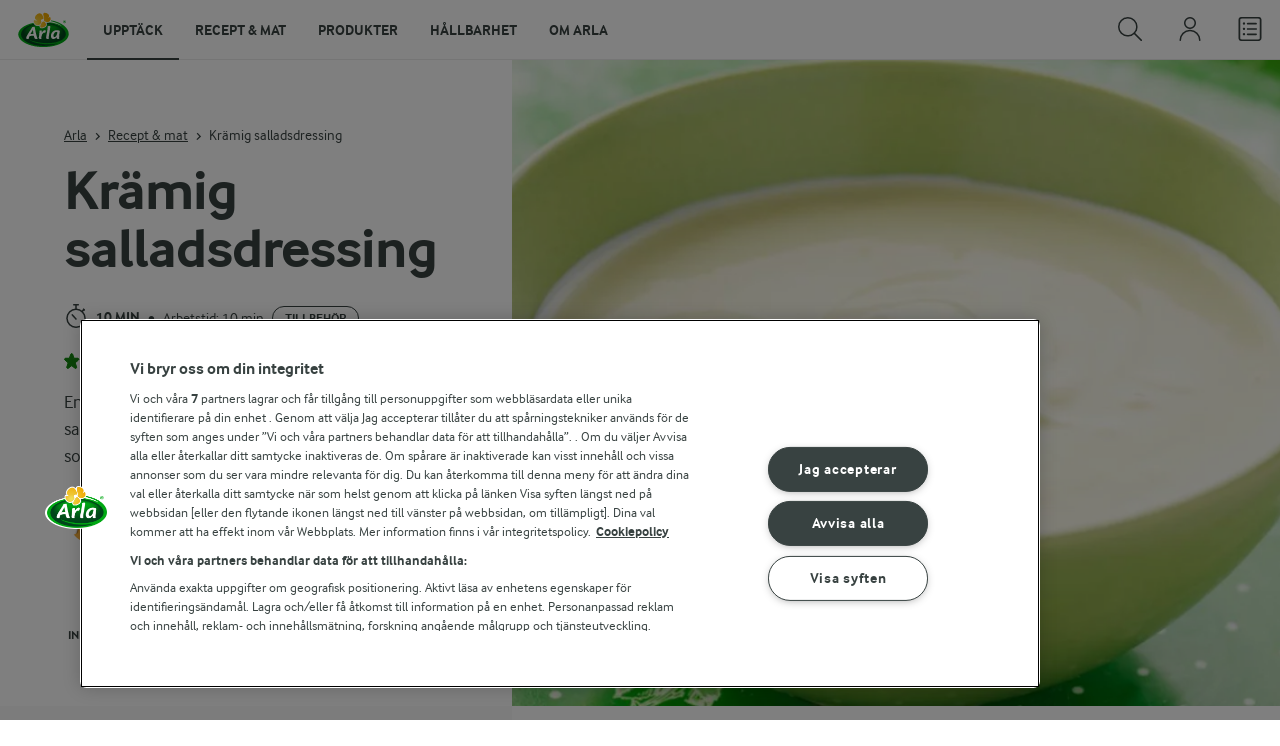

--- FILE ---
content_type: text/html; charset=utf-8
request_url: https://www.arla.se/recept/kramig-salladsdressing/
body_size: 198770
content:
<!DOCTYPE html>
<html class="no-js" lang="sv" dir="ltr">
<head>
    <script>
      document.documentElement.classList.replace('no-js', 'js');
    </script>
    
<script src="https://cdn.cookielaw.org/scripttemplates/otSDKStub.js" data-document-language="true" data-domain-script="459efdf2-da30-4466-9e0b-54954e95b859"></script>
    <script>
    function reOpenCookiePopup() {
         if (window.Optanon && window.Optanon.ToggleInfoDisplay) {
              window.Optanon.ToggleInfoDisplay()
          }
    }

    function OptanonWrapper(e) {
        if (Optanon && !Optanon.IsAlertBoxClosed()) {
            Optanon.OnConsentChanged(function () {
                if (document.activeElement) {
                    document.activeElement.blur();
                }
            });
        }
        if (Optanon.IsAlertBoxClosedAndValid()) {
            window.dataLayer.push({
                'event' : 'oneTrustBannerInteractionState',
                'oneTrustBannerInteraction' : 'TRUE'
            })
            setTimeout(function () {
                var customEvent = new CustomEvent('OneTrustBannerInteractionState', {
                    bubbles: true
                })
                document.body.dispatchEvent(customEvent)
            }, 500)
        } else {
            window.dataLayer.push({
                'event' : 'oneTrustBannerInteractionState',
                'oneTrustBannerInteraction' : 'FALSE'
            })
        }
    }
    </script>
    <script>
        window['gtag_enable_tcf_support'] = true
    </script>

    <script>
gtmData = {"brandName":"Arla","breadCrumb":["Recept & mat","Krämig salladsdressing"],"pageID":"56","pageName":"Recept & mat","pageTitle":"Krämig salladsdressing - Recept","primaryCategory":"Recept & mat","pageType":"FacetOverviewPageType","language":"sv","geoRegion":"US","loginStatus":"False","loginUserType":"privat","userId":"","sysEnv":"Responsive","destinationURL":"https://www.arla.se/recept/kramig-salladsdressing/","destinationPath":"/recept/kramig-salladsdressing/","hostname":"www.arla.se","brandName":"Arla Mat","recipeName":"Krämig salladsdressing","recipeMealOrBaking":"Uncategorized","recipeArlaProducts":"Arla Ko Gräddfil","productName":"Arla Ko Gräddfil","productBrand":"Arla Ko","recipeMealType":"Tillbehör","recipeMainIngredient":"Frukter, Citron","recipeType":"Dressing, Sallad, Sås, Majonnäs, Smårätter","recipeID":"2172286612","recipeOccasion":"Vardag","recipeWayOfCooking":"Uncategorized","recipeAttribute":"Enkel, Lätt, Lättlagat, Snabb","recipeCalories":194,"recipeCookingTime":10,"recipePublishDate":"2008-12-31","editorTag":"primary:sas;excluded:;content:enkel,latt,lattlagat,snabb,lakto-ovo,vegetarisk,frukter,citron,agg,mejeri,graddfil,socker,vardag,dressing,sallad,majonnas,tillbehor,smaratter,aggula,enkelt;system:;internal:low-performance,low-rating,high-search-volumes;","publishDate":"2008-12-31","pageType":"RecipePageType","pageName":"Recipe"}; dataLayer = []; dataLayer.push(gtmData); digitalData = dataLayer;
gtmSettings = {"enableEnhancedEcommerce":true,"currency":null};
</script>
<!-- Google Tag Manager -->
<script>(function(w,d,s,l,i){w[l]=w[l]||[];w[l].push({'gtm.start':
new Date().getTime(),event:'gtm.js'});var f=d.getElementsByTagName(s)[0],
j=d.createElement(s),dl=l!='dataLayer'?'&l='+l:'';j.async=true;j.src=
'https://www.googletagmanager.com/gtm.js?id='+i+dl;f.parentNode.insertBefore(j,f);
})(window,document,'script','dataLayer','GTM-KBPZ34');</script>
<!-- End Google Tag Manager -->

    <meta charset="utf-8">
<meta name="viewport" content="width=device-width, initial-scale=1.0">

<title>Kr&#xE4;mig salladsdressing - Recept | Arla</title>

    <meta name="description" content="En god sallad blir &#xE4;nnu godare med en kr&#xE4;mig salladsdressing! Det h&#xE4;r &#xE4;r en klassisk typ av dressing som passar extra bra till en blandad gr&#xF6;nsallad.">
    <meta name="robots" content="all">
    <meta name="google-site-verification" content="VML8UFpyddw4W2uYByJeDiugf5BzDG3NSunX-T8PsZU">
    <meta name="apple-itunes-app" content="app-id=415895347, app-argument=https://www.arla.se/recept/kramig-salladsdressing/"/>
    <link rel="canonical" href="https://www.arla.se/recept/kramig-salladsdressing/">

    <meta property="og:title" content="Kr&#xE4;mig salladsdressing">
    <meta property="og:type" content="artikel">
    <meta property="og:url" content="https://www.arla.se/recept/kramig-salladsdressing/">
    <meta property="og:site_name" content="Arla">
    <meta property="og:description" content="En god sallad blir &#xE4;nnu godare med en kr&#xE4;mig salladsdressing! Det h&#xE4;r &#xE4;r en klassisk typ av dressing som passar extra bra till en blandad gr&#xF6;nsallad.">
        <meta property="og:image" content="https://images.arla.com/recordid/284BDD47-496F-41A9-9C6045A8148054D3/kramig-salladsdressing.jpg?width=1200&amp;height=630&amp;mode=crop&amp;format=jpg">
            <meta property="og:image:width" content="1200">
            <meta property="og:image:height" content="630">
        <meta property="og:locale" content="sv_se">
<meta name="msapplication-TileColor" content="#ffffff"/>
<meta name="msapplication-TileImage" content="arla-touch-icon-144x144-precomposed.png"/>
<link rel="apple-touch-icon-precomposed" sizes="144x144" href="/arla-touch-icon-144x144-precomposed.png">
<link rel="apple-touch-icon-precomposed" sizes="114x114" href="/arla-touch-icon-114x114-precomposed.png">
<link rel="apple-touch-icon-precomposed" sizes="72x72" href="/arla-touch-icon-72x72-precomposed.png">
<link rel="apple-touch-icon-precomposed" href="/arla-touch-icon-57x57-precomposed.png">
<link rel="shortcut icon" href="/favicon.png" type="image/png">
<link rel="shortcut icon" href="/favicon.ico" type="image/x-icon">    <script type="application/ld+json">
    [
{"@context":"https://schema.org/","type":"Organization","url":"https://www.arla.se/","logo":"https://www.arla.se/UI/img/arla-logo@2x.02d13ae2.png","@type":"Organization"},{"@context":"https://schema.org/","type":"BreadcrumbList","itemListElement":[{"type":"ListItem","position":1,"name":"Arla","item":"https://www.arla.se/","@type":"ListItem"},{"type":"ListItem","position":2,"name":"Recept & mat","item":"https://www.arla.se/recept/","@type":"ListItem"},{"type":"ListItem","position":3,"name":"Krämig salladsdressing","item":null,"@type":"ListItem"}],"@type":"BreadcrumbList"},{"@context":"https://schema.org/","type":"Recipe","name":"Krämig salladsdressing","image":"https://images.arla.com/recordid/284BDD47-496F-41A9-9C6045A8148054D3/kramig-salladsdressing.jpg?width=1300&height=525&mode=crop&format=webp","author":{"type":"Person","name":"Arla Mat","@type":"Person"},"description":"En god sallad blir ännu godare med en krämig salladsdressing! Det här är en klassisk typ av dressing som passar extra bra till en blandad grönsallad.","totalTime":"PT10M","cookTime":"PT00M","prepTime":"PT10M","recipeYield":"4","recipeCategory":null,"recipeCuisine":null,"keywords":"Sås","nutrition":{"type":"NutritionInformation","servingSize":"dl","calories":"194 kcal","carbohydrateContent":"5,1 g","fatContent":"18,2 g","fiberContent":"0 g","proteinContent":"3,1 g","@type":"NutritionInformation"},"recipeIngredient":["3 dl Arla Ko® Gräddfil","3 msk majonnäs","1½ tsk strösocker","1 krm salt","½ tsk pressad citronsaft","1 äggula"],"recipeInstructions":[{"type":"HowToSection","name":"Första instruktionen","itemListElement":[{"type":"HowToStep","text":"Rör ihop alla ingredienser.","url":"https://www.arla.se/recept/kramig-salladsdressing/#step1-1","@type":"HowToStep"}],"@type":"HowToSection"}],"aggregateRating":{"type":"AggregateRating","ratingValue":"3.1","ratingCount":"101","@type":"AggregateRating"},"video":null,"@type":"Recipe"}    ]
    </script>

    

    

<!-- Google Ad Manager-->
<script async src="https://securepubads.g.doubleclick.net/tag/js/gpt.js"></script>
<script>
    var googletag = googletag || {};
    googletag.cmd = googletag.cmd || [];
</script>
<script>
    var googleAdsTagetingData = {"brandName":"Arla","breadCrumb":["Recept & mat","Krämig salladsdressing"],"pageID":"56","pageName":"Recept & mat","pageTitle":"Krämig salladsdressing - Recept","primaryCategory":"Recept & mat","pageType":"FacetOverviewPageType","language":"sv","geoRegion":"US","loginStatus":"False","loginUserType":"privat","userId":"","sysEnv":"Responsive","destinationURL":"https://www.arla.se/recept/kramig-salladsdressing/","destinationPath":"/recept/kramig-salladsdressing/","hostname":"www.arla.se","brandName":"Arla Mat","recipeName":"Krämig salladsdressing","recipeMealOrBaking":"Uncategorized","recipeArlaProducts":"Arla Ko Gräddfil","productName":"Arla Ko Gräddfil","productBrand":"Arla Ko","recipeMealType":"Tillbehör","recipeMainIngredient":"Frukter, Citron","recipeType":"Dressing, Sallad, Sås, Majonnäs, Smårätter","recipeID":"2172286612","recipeOccasion":"Vardag","recipeWayOfCooking":"Uncategorized","recipeAttribute":"Enkel, Lätt, Lättlagat, Snabb","recipeCalories":194,"recipeCookingTime":10,"recipePublishDate":"2008-12-31","editorTag":"primary:sas;excluded:;content:enkel,latt,lattlagat,snabb,lakto-ovo,vegetarisk,frukter,citron,agg,mejeri,graddfil,socker,vardag,dressing,sallad,majonnas,tillbehor,smaratter,aggula,enkelt;system:;internal:low-performance,low-rating,high-search-volumes;","publishDate":"2008-12-31","pageType":"RecipePageType","pageName":"Recipe","slug":"kramig-salladsdressing","mealtime":"Tillbehör","season":"Vardag"};

    var adslot = new Array();
    googletag.cmd.push(function () {
        // Recipe - Tags
        // Ingredient_Tile1 - Lazy Loading
        adslot['ingredient_tile1'] =
            googletag.defineSlot('/23057455979/arla.se/Recipe/Ingredient_Tile1', [[1, 1], 'fluid'], 'ingredient_tile1')
                .addService(googletag.pubads());

        var mid_recipe_mobile = googletag.sizeMapping()
                .addSize([0, 0], [[1, 1], 'fluid'])
                .addSize([748, 0], [])
                .addSize([990, 0], [])
                .build();

        // Mid_Recipe_Mobile - Lazy Loading
        adslot['mid_recipe_mobile'] =
            googletag.defineSlot('/23057455979/arla.se/Recipe/Mid_Recipe_Mobile', [[1, 1], 'fluid'], 'mid_recipe_mobile')
                .defineSizeMapping(mid_recipe_mobile)
                .addService(googletag.pubads());

        // Editorial - Lazy Loading
        adslot['editorial'] =
            googletag.defineSlot('/23057455979/arla.se/Recipe/Editorial', [[1, 1], 'fluid'], 'editorial')
                .addService(googletag.pubads());

        // Recipe_Tile1 - Lazy Loading
        adslot['recipe_tile1'] =
            googletag.defineSlot('/23057455979/arla.se/Recipe/Recipe_Tile1', [[1, 1], 'fluid'], 'recipe_tile1')
                .addService(googletag.pubads());

        // Top - Non-Lazy Loading
        adslot['top'] =
            googletag.defineSlot('/23057455979/arla.se/Recipe/Top', [[1, 1], 'fluid'], 'top')
                .addService(googletag.pubads());

        // OOP - Non-Lazy Loading
        adslot['oop'] =
            googletag.defineSlot('/23057455979/arla.se/Recipe/OOP', [[1, 1]], 'oop')
                .addService(googletag.pubads());

        Object.keys(googleAdsTagetingData).forEach(function (key) {
            var value = googleAdsTagetingData[key]
            googletag.pubads().setTargeting(key, Array.isArray(value) ? value.join(',') : value.toString());
        })

        googletag.pubads().enableSingleRequest();
        googletag.pubads().collapseEmptyDivs();
        googletag.pubads().disableInitialLoad();
        googletag.enableServices();

        /*HERE YOU SET THE NON-LAZY LOADING AD UNITS*/
        googletag.pubads().refresh([adslot['top']], { changeCorrelator: false }); // load this adcall without lazy
        googletag.pubads().refresh([adslot['oop']], { changeCorrelator: false }); // load this adcall without lazy
    });

    /*HERE YOU SET THE LAZY LOADING AD UNITS*/
    var LazyLoading_Tag_IDs = 'ingredient_tile1, mid_recipe_mobile, editorial, recipe_tile1';
</script>

<script>
    //###############################################################################
    // DON'T DO ANY CHANGES HERE
    LazyLoading_Tag_IDs = LazyLoading_Tag_IDs.replace(/\s/g, '');
    var lazyElements = LazyLoading_Tag_IDs.split(',');
    function checkLazy_tmp() {
        for (var i = 0; i < lazyElements.length; i++) {
            if (document.getElementById(lazyElements[i])
                && !document.getElementById(lazyElements[i]).dataset.isCalled
                && isAnyPartOfElementInViewport(document.getElementById(lazyElements[i]))
                && typeof googletag.pubads == 'function'
            ) {
                document.getElementById(lazyElements[i]).dataset.isCalled = true;
                googletag.pubads().refresh([adslot[lazyElements[i]]], { changeCorrelator: false });
                console.debug(lazyElements[i] + ' adcall is called!')
            }
        }
    }
    function isAnyPartOfElementInViewport(el) {
        const rect = el.getBoundingClientRect();
        const windowHeight = (window.innerHeight || document.documentElement.clientHeight);
        const windowWidth = (window.innerWidth || document.documentElement.clientWidth);
        // const vertInView = (rect.top <= windowHeight) && ((rect.top + rect.height) >= 0);
        const vertInView = (rect.top <= windowHeight + 200) && ((rect.top + rect.height) >= 0);
        const horInView = (rect.left <= windowWidth) && ((rect.left + rect.width) >= 0);
        return (vertInView && horInView);
    }
    function addEvent_tmp(elm, evType, fn, useCapture) {
        if (elm.addEventListener) {
            elm.addEventListener(evType, fn, useCapture);
            return true;
        } else if (elm.attachEvent) {
            var r = elm.attachEvent('on' + evType, fn);
            return r;
        } else {
            elm['on' + evType] = fn;
        }
    }
    addEvent_tmp(window, 'load', checkLazy_tmp, false);
    addEvent_tmp(window, 'resize', checkLazy_tmp, false);
    addEvent_tmp(window, 'scroll', checkLazy_tmp, false);
    //###############################################################################
</script>
    
    <link rel="preload" href="/UI/fonts/arlainterface-regular-webfont.e079b236.woff2" as="font" crossorigin="anonymous"/>
    <link rel="preload" href="/UI/fonts/arlainterface-bold-webfont.651e8286.woff2" as="font" crossorigin="anonymous"/>
    <link rel="preconnect" href="https://images.arla.com" crossorigin>
    <link rel="dns-prefetch" href="https://images.arla.com">
    <link href="/UI/css/cvi.f6972394.css" rel="preload" as="style"><link href="/UI/js/cvi-vendors.e005210c.js" rel="preload" as="script"><link href="/UI/js/cvi.a5e199a3.js" rel="preload" as="script"><link href="/UI/js/vue-vendors.b6b2a6c1.js" rel="preload" as="script"><link href="/UI/css/cvi.f6972394.css" rel="stylesheet">
    


<script type="text/plain" class="optanon-category-C0002">
    !function(T,l,y){var S=T.location,k="script",D="instrumentationKey",C="ingestionendpoint",I="disableExceptionTracking",E="ai.device.",b="toLowerCase",w="crossOrigin",N="POST",e="appInsightsSDK",t=y.name||"appInsights";(y.name||T[e])&&(T[e]=t);var n=T[t]||function(d){var g=!1,f=!1,m={initialize:!0,queue:[],sv:"5",version:2,config:d};function v(e,t){var n={},a="Browser";return n[E+"id"]=a[b](),n[E+"type"]=a,n["ai.operation.name"]=S&&S.pathname||"_unknown_",n["ai.internal.sdkVersion"]="javascript:snippet_"+(m.sv||m.version),{time:function(){var e=new Date;function t(e){var t=""+e;return 1===t.length&&(t="0"+t),t}return e.getUTCFullYear()+"-"+t(1+e.getUTCMonth())+"-"+t(e.getUTCDate())+"T"+t(e.getUTCHours())+":"+t(e.getUTCMinutes())+":"+t(e.getUTCSeconds())+"."+((e.getUTCMilliseconds()/1e3).toFixed(3)+"").slice(2,5)+"Z"}(),iKey:e,name:"Microsoft.ApplicationInsights."+e.replace(/-/g,"")+"."+t,sampleRate:100,tags:n,data:{baseData:{ver:2}}}}var h=d.url||y.src;if(h){function a(e){var t,n,a,i,r,o,s,c,u,p,l;g=!0,m.queue=[],f||(f=!0,t=h,s=function(){var e={},t=d.connectionString;if(t)for(var n=t.split(";"),a=0;a<n.length;a++){var i=n[a].split("=");2===i.length&&(e[i[0][b]()]=i[1])}if(!e[C]){var r=e.endpointsuffix,o=r?e.location:null;e[C]="https://"+(o?o+".":"")+"dc."+(r||"services.visualstudio.com")}return e}(),c=s[D]||d[D]||"",u=s[C],p=u?u+"/v2/track":d.endpointUrl,(l=[]).push((n="SDK LOAD Failure: Failed to load Application Insights SDK script (See stack for details)",a=t,i=p,(o=(r=v(c,"Exception")).data).baseType="ExceptionData",o.baseData.exceptions=[{typeName:"SDKLoadFailed",message:n.replace(/\./g,"-"),hasFullStack:!1,stack:n+"\nSnippet failed to load ["+a+"] -- Telemetry is disabled\nHelp Link: https://go.microsoft.com/fwlink/?linkid=2128109\nHost: "+(S&&S.pathname||"_unknown_")+"\nEndpoint: "+i,parsedStack:[]}],r)),l.push(function(e,t,n,a){var i=v(c,"Message"),r=i.data;r.baseType="MessageData";var o=r.baseData;return o.message='AI (Internal): 99 message:"'+("SDK LOAD Failure: Failed to load Application Insights SDK script (See stack for details) ("+n+")").replace(/\"/g,"")+'"',o.properties={endpoint:a},i}(0,0,t,p)),function(e,t){if(JSON){var n=T.fetch;if(n&&!y.useXhr)n(t,{method:N,body:JSON.stringify(e),mode:"cors"});else if(XMLHttpRequest){var a=new XMLHttpRequest;a.open(N,t),a.setRequestHeader("Content-type","application/json"),a.send(JSON.stringify(e))}}}(l,p))}function i(e,t){f||setTimeout(function(){!t&&m.core||a()},500)}var e=function(){var n=l.createElement(k);n.src=h;var e=y[w];return!e&&""!==e||"undefined"==n[w]||(n[w]=e),n.onload=i,n.onerror=a,n.onreadystatechange=function(e,t){"loaded"!==n.readyState&&"complete"!==n.readyState||i(0,t)},n}();y.ld<0?l.getElementsByTagName("head")[0].appendChild(e):setTimeout(function(){l.getElementsByTagName(k)[0].parentNode.appendChild(e)},y.ld||0)}try{m.cookie=l.cookie}catch(p){}function t(e){for(;e.length;)!function(t){m[t]=function(){var e=arguments;g||m.queue.push(function(){m[t].apply(m,e)})}}(e.pop())}var n="track",r="TrackPage",o="TrackEvent";t([n+"Event",n+"PageView",n+"Exception",n+"Trace",n+"DependencyData",n+"Metric",n+"PageViewPerformance","start"+r,"stop"+r,"start"+o,"stop"+o,"addTelemetryInitializer","setAuthenticatedUserContext","clearAuthenticatedUserContext","flush"]),m.SeverityLevel={Verbose:0,Information:1,Warning:2,Error:3,Critical:4};var s=(d.extensionConfig||{}).ApplicationInsightsAnalytics||{};if(!0!==d[I]&&!0!==s[I]){var c="onerror";t(["_"+c]);var u=T[c];T[c]=function(e,t,n,a,i){var r=u&&u(e,t,n,a,i);return!0!==r&&m["_"+c]({message:e,url:t,lineNumber:n,columnNumber:a,error:i}),r},d.autoExceptionInstrumented=!0}return m}(y.cfg);function a(){y.onInit&&y.onInit(n)}(T[t]=n).queue&&0===n.queue.length?(n.queue.push(a),n.trackPageView({})):a()}(window,document,{
src: "https://js.monitor.azure.com/scripts/b/ai.2.min.js", // The SDK URL Source
crossOrigin: "anonymous", 
cfg: { // Application Insights Configuration
    instrumentationKey: '9625e5ba-6826-45a6-9baa-7588395449f8'
}});
</script>

    <script>
        document.documentElement.classList.add('no-touch');
        window.addEventListener('touchstart', function onFirstTouch() {
            document.documentElement.classList.remove('no-touch');
            window.removeEventListener('touchstart', onFirstTouch, false);
        }, false);
    </script>
</head>
<body class="">
<!-- Google Tag Manager (noscript) -->
<noscript><iframe src="https://www.googletagmanager.com/ns.html?id=GTM-KBPZ34"
height="0" width="0" style="display:none;visibility:hidden"></iframe></noscript>
<!-- End Google Tag Manager (noscript) -->

<input id="RequestVerificationToken" type="hidden" value="CfDJ8Cxd4Hj5oHlJmXpZ77pKm7nUe4lufJp4cKAU75mx-ZAsHwZLxocffItn-mxoBXYmeqF8Z4okuNhI2Mjj8qnqi7nfnbNPwHmYis11pHzU8pQxGsVafmfBYaqMrs9xcnOiF0wTtHWs_bYmLB0lhTesKfY"/>


<div class="c-site-wrapper">
    <main>
        


<div class="c-recipe" data-placement="recipe_page">
        <div class="facet-id" id='top'>
            <script>
                googletag.cmd.push(function() { googletag.display('top'); });
            </script>
        </div>
    <div class="c-recipe__hero-wrap js-recipe-hero-wrap">
        

<div class="c-recipe__hero">
    <div class="o-content-box c-recipe__details">
        <h1 class="c-recipe__title u-text-break u-mb--xs u-mb--s@mobile">Kr&#xE4;mig salladsdressing</h1>
        <div class="u-flex u-flex-wrap u-flex-align-center u-mb--s u-mb--m@mobile u-hidden-print">
                <div class="u-flex u-flex-align-center u-flex-wrap u-mr--a">
                    <div class="u-flex u-flex-align-center u-mt--s u-mt--s@mobile">
                        <div class="u-flex u-flex-align-center u-flex-wrap u-mr--s">
                                <span class="u-flex u-flex-align-center u-mr--xs">
<svg class="c-icon-24 c-icon-stroke-black c-recipe__cooking-icon u-mr--xs">
    <use xlink:href="/UI/img/sprite.ffebd00d.svg#icon-stopwatch"></use>
</svg>
                                    <span class="c-label--m"> 10 min</span>
                                </span>
                                <div class="u-flex u-flex-align-center u-mr--xs">
                                    <span class="c-recipe__bullet-seprator u-hidden-print u-font-size-medium u-mr--xs">&#8226;</span>
                                    <span class="u-font-size-medium">Arbetstid:  10 min</span>
                                </div>
                                    <span class="c-tag u-mt--xxs u-mb--xxs u-mr--xs">Tillbeh&#xF6;r</span>
                        </div>
                    </div>
                </div>
            <div class="u-flex u-flex-align-center u-mt--s u-mt--s@mobile">
                <div class="c-recipe__rating">
                    <div data-vue="RecipeRatingModal" data-model="{&quot;recipeId&quot;:0,&quot;recipeUid&quot;:&quot;rdb:2172286612&quot;,&quot;isAuthenticated&quot;:false,&quot;averageRounded&quot;:3.1,&quot;count&quot;:101,&quot;changeRatingButtonText&quot;:&quot;&#xC4;ndra ditt betyg&quot;,&quot;ratingModalTitle&quot;:&quot;S&#xE4;tt betyg&quot;,&quot;saveRatingButtonText&quot;:&quot;R&#xF6;sta&quot;,&quot;reCaptchaSiteKey&quot;:&quot;6LdzXPwUAAAAAB63NCiTcNW4P1ujDPJGCH3w_Wwn&quot;,&quot;reCaptchaBaseUrl&quot;:&quot;https://www.google.com&quot;,&quot;successMessage&quot;:&quot;Tack f&#xF6;r ditt betyg&quot;,&quot;ratingLabels&quot;:[&quot;Mycket d&#xE5;ligt!&quot;,&quot;D&#xE5;ligt&quot;,&quot;Bra&quot;,&quot;Mycket bra&quot;,&quot;Utm&#xE4;rkt!&quot;],&quot;leaveCommentLinkText&quot;:&quot;Kommentera&quot;,&quot;accessibilityRatingAddButtonLabel&quot;:&quot;S&#xE4;tt betyg&quot;,&quot;commentsAnchor&quot;:&quot;kommentarer&quot;}"></div>
                </div>
                    <span class="c-recipe__bullet-seprator u-hidden-print u-ml--xs u-font-size-medium u-mr--xs">&#8226;</span>
                    <div class="c-button--no-styles u-text-no-break c-button--link  u-font-size-medium u-hidden-print"
                         data-class="c-button--no-styles u-text-no-break c-button--link  u-font-size-medium u-hidden-print"
                         data-vue="WebCoreScrollToButton"
                         data-tracking-obj="{&quot;event&quot;:&quot;recipeComments&quot;,&quot;placement&quot;:&quot;recipe hero&quot;}"
                         data-model="{&quot;link&quot;:{&quot;url&quot;:&quot;#kommentarer&quot;,&quot;text&quot;:&quot;Kommentarer (0)&quot;,&quot;openInNewWindow&quot;:false},&quot;variant&quot;:&quot;primary&quot;,&quot;class&quot;:&quot;c-button--no-styles c-button--link u-font-size-medium u-hidden-print&quot;,&quot;foregroundColor&quot;:&quot;dark&quot;,&quot;tracking&quot;:null}">
                        Kommentarer (0)
                    </div>
            </div>
        </div>
        <div class="c-recipe__image">
    <picture class="c-recipe__image-ratio-holder">
            <source media="(min-width: 1200px)" srcset="https://images.arla.com/recordid/284BDD47-496F-41A9-9C6045A8148054D3/kramig-salladsdressing.jpg?width=1269&amp;height=715&amp;mode=crop&amp;format=webp">
            <source media="(min-width: 992px)" srcset="https://images.arla.com/recordid/284BDD47-496F-41A9-9C6045A8148054D3/kramig-salladsdressing.jpg?width=800&amp;height=539&amp;mode=crop&amp;format=webp, https://images.arla.com/recordid/284BDD47-496F-41A9-9C6045A8148054D3/kramig-salladsdressing.jpg?width=1600&amp;height=1078&amp;mode=crop&amp;format=webp 2x">
            <source media="(min-width: 768px)" srcset="https://images.arla.com/recordid/284BDD47-496F-41A9-9C6045A8148054D3/kramig-salladsdressing.jpg?width=820&amp;height=694&amp;mode=crop&amp;format=webp, https://images.arla.com/recordid/284BDD47-496F-41A9-9C6045A8148054D3/kramig-salladsdressing.jpg?width=1640&amp;height=1388&amp;mode=crop&amp;format=webp 2x">
        <img src="https://images.arla.com/recordid/284BDD47-496F-41A9-9C6045A8148054D3/kramig-salladsdressing.jpg?width=375&amp;height=265&amp;mode=crop&amp;format=webp" srcset="https://images.arla.com/recordid/284BDD47-496F-41A9-9C6045A8148054D3/kramig-salladsdressing.jpg?width=750&amp;height=530&amp;mode=crop&amp;format=webp 2x" alt="Kr&#xE4;mig salladsdressing"
                                          fetchpriority="high"
        >
    </picture>

        </div>
        <p class="c-recipe__description u-m--0 u-mt--s@mobile">En god sallad blir ännu godare med en krämig salladsdressing! Det här är en klassisk typ av dressing som passar extra bra till en blandad grönsallad.</p>

<div class="c-recipe__related-recipes-mobile u-mt--s u-hidden@tablet-desktop u-hidden-print">
    <strong class="u-text-uppercase u-flex-inline u-font-size-medium u-mb--xs">Andra liknande recept</strong>
    <div class="c-carousel">
        <div class="c-carousel__container">
            <div class="c-carousel__container--wrapper four-column">
                <div class="c-carousel__wrapper swiper-wrapper">
                        <div class="swiper-slide">

<div class="c-card js-viewport-animation is-not-in-viewport c-card--horizontal">
    <a
        class="u-flex c-card__image-wrap"
        data-track-enhanced-ecommerce
        data-tracking-event="mobileRelatedRecommendation"
        data-tracking-title="Gr&#xE4;dds&#xE5;s till k&#xF6;ttbullar"
        data-js-initialize="vt.EnhancedEcommerce" data-track-enhanced-ecommerce data-tracking="{&quot;cookingTime&quot;:20,&quot;mealType&quot;:&quot;Domain.Models.Partials.Tag&quot;,&quot;ingredientCount&quot;:9,&quot;arlaProductCount&quot;:2,&quot;type&quot;:&quot;Product&quot;,&quot;id&quot;:&quot;rdb:2988225759&quot;,&quot;name&quot;:&quot;Gräddsås till köttbullar&quot;,&quot;category&quot;:null,&quot;position&quot;:null,&quot;variant&quot;:null,&quot;creative&quot;:null}"
        href="/recept/graddsas-till-kottbullar/">

    <picture class="c-card__image u-viewport-animation__picture-opacity-fast">
        <img src="https://images.arla.com/recordid/92AFDB80-E015-4E9B-845286A7CD0E37A8/graddsas-till-kottbullar.jpg?width=76&amp;height=76&amp;mode=crop&amp;crop=(402,0,-498,0)&amp;format=webp" srcset="https://images.arla.com/recordid/92AFDB80-E015-4E9B-845286A7CD0E37A8/graddsas-till-kottbullar.jpg?width=152&amp;height=152&amp;mode=crop&amp;crop=(402,0,-498,0)&amp;format=webp 2x" alt="Gr&#xE4;dds&#xE5;s till k&#xF6;ttbullar"
                              loading="lazy"
                     >
    </picture>
    </a>


    <div class="c-card__content">

        <div class="c-card__cooking-time u-mb--xxs">
                <span class="c-label--s u-text-black u-font-bold"> 20 min</span>
        </div>

        <div class="c-card__actions">
                <div data-vue="RecipeSaveAction"
                    data-is-button="true"
                    data-class="u-mb--xs"
                    data-icon-color="success" data-recipe-name="Gr&#xE4;dds&#xE5;s till k&#xF6;ttbullar" data-model="{&quot;recipeUid&quot;:&quot;rdb:2988225759&quot;,&quot;recipeId&quot;:0,&quot;isFavorite&quot;:false,&quot;isAuthenticated&quot;:false,&quot;addButtonText&quot;:&quot;Spara&quot;,&quot;addedButtonText&quot;:&quot;Sparat&quot;,&quot;accessibility&quot;:{&quot;addButtonLabel&quot;:&quot;L&#xE4;gg till som favorit&quot;,&quot;removeButtonLabel&quot;:&quot;Ta fr&#xE5;n favoriter&quot;}}"></div>
                <div data-vue="PurchaseBuyButton" data-notification-preview="{&quot;picture&quot;:{&quot;url&quot;:&quot;https://images.arla.com/recordid/92AFDB80-E015-4E9B-845286A7CD0E37A8/graddsas-till-kottbullar.jpg&quot;,&quot;alt&quot;:&quot;Gr&#xE4;dds&#xE5;s till k&#xF6;ttbullar&quot;,&quot;width&quot;:2400,&quot;height&quot;:1500,&quot;focusPointX&quot;:48,&quot;focusPointY&quot;:54},&quot;resizer&quot;:{&quot;name&quot;:&quot;ImageResizingNet&quot;},&quot;totalCookingTime&quot;:&quot; 20 min&quot;}" data-size="small" data-model="{&quot;uid&quot;:&quot;rdb:2988225759&quot;,&quot;portionCount&quot;:3,&quot;portionCountUnit&quot;:&quot;dl&quot;,&quot;text&quot;:&quot;L&#xE4;gg i ink&#xF6;pslista&quot;,&quot;addedText&quot;:&quot;L&#xE4;gg i ink&#xF6;pslista&quot;,&quot;trackingData&quot;:{&quot;cookingTime&quot;:20,&quot;mealType&quot;:&quot;Domain.Models.Partials.Tag&quot;,&quot;ingredientCount&quot;:9,&quot;arlaProductCount&quot;:2,&quot;type&quot;:&quot;Product&quot;,&quot;id&quot;:&quot;rdb:2988225759&quot;,&quot;name&quot;:&quot;Gr&#xE4;dds&#xE5;s till k&#xF6;ttbullar&quot;,&quot;category&quot;:null,&quot;position&quot;:null,&quot;variant&quot;:null,&quot;creative&quot;:null},&quot;accessibility&quot;:{&quot;addButtonLabel&quot;:&quot;Add&quot;,&quot;removeButtonLabel&quot;:&quot;Remove&quot;}}"></div>
        </div>

        <a
            href="/recept/graddsas-till-kottbullar/"
            data-tracking-event="mobileRelatedRecommendation"
            data-tracking-title="Gr&#xE4;dds&#xE5;s till k&#xF6;ttbullar"
            class="c-card__title u-text-break u-mr--s u-text-nounderline u-font-bold u-mb--xxs u-font-size-h6">Gr&#xE4;dds&#xE5;s till k&#xF6;ttbullar</a>

<div class="c-rating-static c-rating--s c-rating--s@mobile u-flex u-flex-align-center">
    <div class="c-rating-static__stars u-mr--xs">
        <div class="c-rating-static__unselected">
            <div class="c-rating-static__selected"
                 style="width:86%"></div>
        </div>
    </div>
    <span class="u-font-size-medium u-mr--xs">(492)</span>
</div>
    </div>
    <span class="c-card__arrow u-hidden-print">
<svg class="c-icon-16 c-icon-stroke-black">
    <use xlink:href="/UI/img/sprite.ffebd00d.svg#icon-arrow-right-1"></use>
</svg>
    </span>
</div>
                        </div>
                        <div class="swiper-slide">
                        </div>
                        <div class="swiper-slide">

<div class="c-card js-viewport-animation is-not-in-viewport c-card--horizontal">
    <a
        class="u-flex c-card__image-wrap"
        data-track-enhanced-ecommerce
        data-tracking-event="mobileRelatedRecommendation"
        data-tracking-title="Busenkel Bearnaises&#xE5;s"
        data-js-initialize="vt.EnhancedEcommerce" data-track-enhanced-ecommerce data-tracking="{&quot;cookingTime&quot;:15,&quot;mealType&quot;:&quot;Domain.Models.Partials.Tag&quot;,&quot;ingredientCount&quot;:8,&quot;arlaProductCount&quot;:1,&quot;type&quot;:&quot;Product&quot;,&quot;id&quot;:&quot;rdb:3042719592&quot;,&quot;name&quot;:&quot;Busenkel Bearnaisesås&quot;,&quot;category&quot;:null,&quot;position&quot;:null,&quot;variant&quot;:null,&quot;creative&quot;:null}"
        href="/recept/enkel-bearnaisesas/">

    <picture class="c-card__image u-viewport-animation__picture-opacity-fast">
        <img src="https://images.arla.com/recordid/86B75A56-7F93-4BE9-A396EEB84BE5B1A0/enkel-bearnaisesas.jpg?width=76&amp;height=76&amp;mode=crop&amp;format=webp" srcset="https://images.arla.com/recordid/86B75A56-7F93-4BE9-A396EEB84BE5B1A0/enkel-bearnaisesas.jpg?width=152&amp;height=152&amp;mode=crop&amp;format=webp 2x" alt="Busenkel Bearnaises&#xE5;s"
                              loading="lazy"
                     >
    </picture>
    </a>


    <div class="c-card__content">

        <div class="c-card__cooking-time u-mb--xxs">
                <span class="c-label--s u-text-black u-font-bold"> 15 min</span>
        </div>

        <div class="c-card__actions">
                <div data-vue="RecipeSaveAction"
                    data-is-button="true"
                    data-class="u-mb--xs"
                    data-icon-color="success" data-recipe-name="Busenkel Bearnaises&#xE5;s" data-model="{&quot;recipeUid&quot;:&quot;rdb:3042719592&quot;,&quot;recipeId&quot;:0,&quot;isFavorite&quot;:false,&quot;isAuthenticated&quot;:false,&quot;addButtonText&quot;:&quot;Spara&quot;,&quot;addedButtonText&quot;:&quot;Sparat&quot;,&quot;accessibility&quot;:{&quot;addButtonLabel&quot;:&quot;L&#xE4;gg till som favorit&quot;,&quot;removeButtonLabel&quot;:&quot;Ta fr&#xE5;n favoriter&quot;}}"></div>
                <div data-vue="PurchaseBuyButton" data-notification-preview="{&quot;picture&quot;:{&quot;url&quot;:&quot;https://images.arla.com/recordid/86B75A56-7F93-4BE9-A396EEB84BE5B1A0/enkel-bearnaisesas.jpg&quot;,&quot;alt&quot;:&quot;Busenkel Bearnaises&#xE5;s&quot;,&quot;width&quot;:1280,&quot;height&quot;:800,&quot;focusPointX&quot;:null,&quot;focusPointY&quot;:null},&quot;resizer&quot;:{&quot;name&quot;:&quot;ImageResizingNet&quot;},&quot;totalCookingTime&quot;:&quot; 15 min&quot;}" data-size="small" data-model="{&quot;uid&quot;:&quot;rdb:3042719592&quot;,&quot;portionCount&quot;:4,&quot;portionCountUnit&quot;:&quot;port&quot;,&quot;text&quot;:&quot;L&#xE4;gg i ink&#xF6;pslista&quot;,&quot;addedText&quot;:&quot;L&#xE4;gg i ink&#xF6;pslista&quot;,&quot;trackingData&quot;:{&quot;cookingTime&quot;:15,&quot;mealType&quot;:&quot;Domain.Models.Partials.Tag&quot;,&quot;ingredientCount&quot;:8,&quot;arlaProductCount&quot;:1,&quot;type&quot;:&quot;Product&quot;,&quot;id&quot;:&quot;rdb:3042719592&quot;,&quot;name&quot;:&quot;Busenkel Bearnaises&#xE5;s&quot;,&quot;category&quot;:null,&quot;position&quot;:null,&quot;variant&quot;:null,&quot;creative&quot;:null},&quot;accessibility&quot;:{&quot;addButtonLabel&quot;:&quot;Add&quot;,&quot;removeButtonLabel&quot;:&quot;Remove&quot;}}"></div>
        </div>

        <a
            href="/recept/enkel-bearnaisesas/"
            data-tracking-event="mobileRelatedRecommendation"
            data-tracking-title="Busenkel Bearnaises&#xE5;s"
            class="c-card__title u-text-break u-mr--s u-text-nounderline u-font-bold u-mb--xxs u-font-size-h6">Busenkel Bearnaises&#xE5;s</a>

<div class="c-rating-static c-rating--s c-rating--s@mobile u-flex u-flex-align-center">
    <div class="c-rating-static__stars u-mr--xs">
        <div class="c-rating-static__unselected">
            <div class="c-rating-static__selected"
                 style="width:66%"></div>
        </div>
    </div>
    <span class="u-font-size-medium u-mr--xs">(1599)</span>
</div>
    </div>
    <span class="c-card__arrow u-hidden-print">
<svg class="c-icon-16 c-icon-stroke-black">
    <use xlink:href="/UI/img/sprite.ffebd00d.svg#icon-arrow-right-1"></use>
</svg>
    </span>
</div>
                        </div>
                        <div class="swiper-slide">

<div class="c-card js-viewport-animation is-not-in-viewport c-card--horizontal">
    <a
        class="u-flex c-card__image-wrap"
        data-track-enhanced-ecommerce
        data-tracking-event="mobileRelatedRecommendation"
        data-tracking-title="Chorizopasta"
        data-js-initialize="vt.EnhancedEcommerce" data-track-enhanced-ecommerce data-tracking="{&quot;cookingTime&quot;:30,&quot;mealType&quot;:&quot;Domain.Models.Partials.Tag,Domain.Models.Partials.Tag&quot;,&quot;ingredientCount&quot;:13,&quot;arlaProductCount&quot;:3,&quot;type&quot;:&quot;Product&quot;,&quot;id&quot;:&quot;rdb:2889829615&quot;,&quot;name&quot;:&quot;Chorizopasta&quot;,&quot;category&quot;:null,&quot;position&quot;:null,&quot;variant&quot;:null,&quot;creative&quot;:null}"
        href="/recept/chorizopasta/">

    <picture class="c-card__image u-viewport-animation__picture-opacity-fast">
        <img src="https://images.arla.com/recordid/706AB0BA-6DA7-4B3D-97C2F9A8090A36AC/chorizopasta.jpg?width=76&amp;height=76&amp;mode=crop&amp;crop=(306,0,-594,0)&amp;format=webp" srcset="https://images.arla.com/recordid/706AB0BA-6DA7-4B3D-97C2F9A8090A36AC/chorizopasta.jpg?width=152&amp;height=152&amp;mode=crop&amp;crop=(306,0,-594,0)&amp;format=webp 2x" alt="Chorizopasta"
                              loading="lazy"
                     >
    </picture>
    </a>


    <div class="c-card__content">

        <div class="c-card__cooking-time u-mb--xxs">
                <span class="c-label--s u-text-black u-font-bold"> 30 min</span>
        </div>

        <div class="c-card__actions">
                <div data-vue="RecipeSaveAction"
                    data-is-button="true"
                    data-class="u-mb--xs"
                    data-icon-color="success" data-recipe-name="Chorizopasta" data-model="{&quot;recipeUid&quot;:&quot;rdb:2889829615&quot;,&quot;recipeId&quot;:0,&quot;isFavorite&quot;:false,&quot;isAuthenticated&quot;:false,&quot;addButtonText&quot;:&quot;Spara&quot;,&quot;addedButtonText&quot;:&quot;Sparat&quot;,&quot;accessibility&quot;:{&quot;addButtonLabel&quot;:&quot;L&#xE4;gg till som favorit&quot;,&quot;removeButtonLabel&quot;:&quot;Ta fr&#xE5;n favoriter&quot;}}"></div>
                <div data-vue="PurchaseBuyButton" data-notification-preview="{&quot;picture&quot;:{&quot;url&quot;:&quot;https://images.arla.com/recordid/706AB0BA-6DA7-4B3D-97C2F9A8090A36AC/chorizopasta.jpg&quot;,&quot;alt&quot;:&quot;Chorizopasta&quot;,&quot;width&quot;:2400,&quot;height&quot;:1500,&quot;focusPointX&quot;:44,&quot;focusPointY&quot;:46},&quot;resizer&quot;:{&quot;name&quot;:&quot;ImageResizingNet&quot;},&quot;totalCookingTime&quot;:&quot; 30 min&quot;}" data-size="small" data-model="{&quot;uid&quot;:&quot;rdb:2889829615&quot;,&quot;portionCount&quot;:4,&quot;portionCountUnit&quot;:&quot;port&quot;,&quot;text&quot;:&quot;L&#xE4;gg i ink&#xF6;pslista&quot;,&quot;addedText&quot;:&quot;L&#xE4;gg i ink&#xF6;pslista&quot;,&quot;trackingData&quot;:{&quot;cookingTime&quot;:30,&quot;mealType&quot;:&quot;Domain.Models.Partials.Tag,Domain.Models.Partials.Tag&quot;,&quot;ingredientCount&quot;:13,&quot;arlaProductCount&quot;:3,&quot;type&quot;:&quot;Product&quot;,&quot;id&quot;:&quot;rdb:2889829615&quot;,&quot;name&quot;:&quot;Chorizopasta&quot;,&quot;category&quot;:null,&quot;position&quot;:null,&quot;variant&quot;:null,&quot;creative&quot;:null},&quot;accessibility&quot;:{&quot;addButtonLabel&quot;:&quot;Add&quot;,&quot;removeButtonLabel&quot;:&quot;Remove&quot;}}"></div>
        </div>

        <a
            href="/recept/chorizopasta/"
            data-tracking-event="mobileRelatedRecommendation"
            data-tracking-title="Chorizopasta"
            class="c-card__title u-text-break u-mr--s u-text-nounderline u-font-bold u-mb--xxs u-font-size-h6">Chorizopasta</a>

<div class="c-rating-static c-rating--s c-rating--s@mobile u-flex u-flex-align-center">
    <div class="c-rating-static__stars u-mr--xs">
        <div class="c-rating-static__unselected">
            <div class="c-rating-static__selected"
                 style="width:86%"></div>
        </div>
    </div>
    <span class="u-font-size-medium u-mr--xs">(168)</span>
</div>
    </div>
    <span class="c-card__arrow u-hidden-print">
<svg class="c-icon-16 c-icon-stroke-black">
    <use xlink:href="/UI/img/sprite.ffebd00d.svg#icon-arrow-right-1"></use>
</svg>
    </span>
</div>
                        </div>
                        <div class="swiper-slide">

<div class="c-card js-viewport-animation is-not-in-viewport c-card--horizontal">
    <a
        class="u-flex c-card__image-wrap"
        data-track-enhanced-ecommerce
        data-tracking-event="mobileRelatedRecommendation"
        data-tracking-title="Guacamole "
        data-js-initialize="vt.EnhancedEcommerce" data-track-enhanced-ecommerce data-tracking="{&quot;cookingTime&quot;:15,&quot;mealType&quot;:&quot;Domain.Models.Partials.Tag,Domain.Models.Partials.Tag&quot;,&quot;ingredientCount&quot;:6,&quot;arlaProductCount&quot;:1,&quot;type&quot;:&quot;Product&quot;,&quot;id&quot;:&quot;rdb:363612909&quot;,&quot;name&quot;:&quot;Guacamole &quot;,&quot;category&quot;:null,&quot;position&quot;:null,&quot;variant&quot;:null,&quot;creative&quot;:null}"
        href="/recept/guacamole/">

    <picture class="c-card__image u-viewport-animation__picture-opacity-fast">
        <img src="https://images.arla.com/recordid/85A0F664-1155-4087-A8AFFC12696C5D76/guacamole.jpg?width=76&amp;height=76&amp;mode=crop&amp;crop=(1075,0,-845,0)&amp;format=webp" srcset="https://images.arla.com/recordid/85A0F664-1155-4087-A8AFFC12696C5D76/guacamole.jpg?width=152&amp;height=152&amp;mode=crop&amp;crop=(1075,0,-845,0)&amp;format=webp 2x" alt="Guacamole "
                              loading="lazy"
                     >
    </picture>
    </a>


    <div class="c-card__content">

        <div class="c-card__cooking-time u-mb--xxs">
                <span class="c-label--s u-text-black u-font-bold"> 15 min</span>
        </div>

        <div class="c-card__actions">
                <div data-vue="RecipeSaveAction"
                    data-is-button="true"
                    data-class="u-mb--xs"
                    data-icon-color="success" data-recipe-name="Guacamole " data-model="{&quot;recipeUid&quot;:&quot;rdb:363612909&quot;,&quot;recipeId&quot;:0,&quot;isFavorite&quot;:false,&quot;isAuthenticated&quot;:false,&quot;addButtonText&quot;:&quot;Spara&quot;,&quot;addedButtonText&quot;:&quot;Sparat&quot;,&quot;accessibility&quot;:{&quot;addButtonLabel&quot;:&quot;L&#xE4;gg till som favorit&quot;,&quot;removeButtonLabel&quot;:&quot;Ta fr&#xE5;n favoriter&quot;}}"></div>
                <div data-vue="PurchaseBuyButton" data-notification-preview="{&quot;picture&quot;:{&quot;url&quot;:&quot;https://images.arla.com/recordid/85A0F664-1155-4087-A8AFFC12696C5D76/guacamole.jpg&quot;,&quot;alt&quot;:&quot;Guacamole &quot;,&quot;width&quot;:5760,&quot;height&quot;:3840,&quot;focusPointX&quot;:52,&quot;focusPointY&quot;:47},&quot;resizer&quot;:{&quot;name&quot;:&quot;ImageResizingNet&quot;},&quot;totalCookingTime&quot;:&quot; 15 min&quot;}" data-size="small" data-model="{&quot;uid&quot;:&quot;rdb:363612909&quot;,&quot;portionCount&quot;:4,&quot;portionCountUnit&quot;:&quot;port&quot;,&quot;text&quot;:&quot;L&#xE4;gg i ink&#xF6;pslista&quot;,&quot;addedText&quot;:&quot;L&#xE4;gg i ink&#xF6;pslista&quot;,&quot;trackingData&quot;:{&quot;cookingTime&quot;:15,&quot;mealType&quot;:&quot;Domain.Models.Partials.Tag,Domain.Models.Partials.Tag&quot;,&quot;ingredientCount&quot;:6,&quot;arlaProductCount&quot;:1,&quot;type&quot;:&quot;Product&quot;,&quot;id&quot;:&quot;rdb:363612909&quot;,&quot;name&quot;:&quot;Guacamole &quot;,&quot;category&quot;:null,&quot;position&quot;:null,&quot;variant&quot;:null,&quot;creative&quot;:null},&quot;accessibility&quot;:{&quot;addButtonLabel&quot;:&quot;Add&quot;,&quot;removeButtonLabel&quot;:&quot;Remove&quot;}}"></div>
        </div>

        <a
            href="/recept/guacamole/"
            data-tracking-event="mobileRelatedRecommendation"
            data-tracking-title="Guacamole "
            class="c-card__title u-text-break u-mr--s u-text-nounderline u-font-bold u-mb--xxs u-font-size-h6">Guacamole </a>

<div class="c-rating-static c-rating--s c-rating--s@mobile u-flex u-flex-align-center">
    <div class="c-rating-static__stars u-mr--xs">
        <div class="c-rating-static__unselected">
            <div class="c-rating-static__selected"
                 style="width:76%"></div>
        </div>
    </div>
    <span class="u-font-size-medium u-mr--xs">(211)</span>
</div>
    </div>
    <span class="c-card__arrow u-hidden-print">
<svg class="c-icon-16 c-icon-stroke-black">
    <use xlink:href="/UI/img/sprite.ffebd00d.svg#icon-arrow-right-1"></use>
</svg>
    </span>
</div>
                        </div>
                    <div class="swiper-slide u-flex">
                        <a href="/recept/samling/sas/" class="c-button c-button--dark u-mt--a u-mb--a" data-tracking-event="recipeActionRelatedRecipeSeeAll" data-tracking-placement="recipes carousel">
                            Fler recept
<svg class="c-icon-16 c-icon-stroke-white u-ml--xs">
    <use xlink:href="/UI/img/sprite.ffebd00d.svg#icon-arrow-right"></use>
</svg>
                        </a>
                    </div>
                </div>
            </div>
            <div class="c-carousel-pagination u-flex u-flex-justify-center u-flex-align-center u-mt--xs"></div>
        </div>
    </div>
</div>
        <div class="u-flex u-flex-direction-column@mobile u-hidden-print">

<div class="u-flex u-flex-align-center u-mt--s u-mb--s">
    <picture class="c-approval-badge u-mr--xs">
        <img src="https://cdb.arla.com/api/assets/arla-se/6be2def0-d339-4531-92c7-0ec199d0ed52/arla-mat-logotyp.png?width=64&amp;height=64&amp;mode=max&amp;format=WEBP" srcset="https://cdb.arla.com/api/assets/arla-se/6be2def0-d339-4531-92c7-0ec199d0ed52/arla-mat-logotyp.png?width=128&amp;height=128&amp;mode=max&amp;format=WEBP 2x" alt="Provlagat av Arla Mat"
                                  >
    </picture>
        <a class="u-font-bold u-font-size-medium" data-tracking-event="recipeSender" href="https://www.arla.se/recept/arla-mat/#artiklar">Provlagat av Arla Mat</a>
</div>
        </div>
        <div class="u-hidden-print c-buy-button-wrap--recipe-page">
            <div data-vue="RecipeActionsWrapper"
                 data-show-price-info="False"
                 data-recipe-name="Kr&#xE4;mig salladsdressing"
                 data-model="{&quot;save&quot;:{&quot;recipeUid&quot;:&quot;rdb:2172286612&quot;,&quot;recipeId&quot;:0,&quot;isFavorite&quot;:false,&quot;isAuthenticated&quot;:false,&quot;addButtonText&quot;:&quot;Spara&quot;,&quot;addedButtonText&quot;:&quot;Sparat&quot;,&quot;accessibility&quot;:{&quot;addButtonLabel&quot;:&quot;L&#xE4;gg till som favorit&quot;,&quot;removeButtonLabel&quot;:&quot;Ta fr&#xE5;n favoriter&quot;}},&quot;share&quot;:{&quot;name&quot;:&quot;Kr&#xE4;mig salladsdressing&quot;,&quot;heading&quot;:&quot;Dela&quot;,&quot;label&quot;:&quot;Dela&quot;,&quot;copyLinkText&quot;:&quot;Kopiera l&#xE4;nk&quot;,&quot;linkCopiedText&quot;:&quot;L&#xE4;nk kopierad&quot;,&quot;optionalUrl&quot;:null},&quot;print&quot;:{&quot;printItemLabel&quot;:&quot;Skriv ut&quot;},&quot;buyButton&quot;:{&quot;uid&quot;:&quot;rdb:2172286612&quot;,&quot;portionCount&quot;:4,&quot;portionCountUnit&quot;:&quot;dl&quot;,&quot;text&quot;:&quot;L&#xE4;gg i ink&#xF6;pslista&quot;,&quot;addedText&quot;:&quot;L&#xE4;gg i ink&#xF6;pslista&quot;,&quot;trackingData&quot;:{&quot;cookingTime&quot;:10,&quot;mealType&quot;:&quot;Domain.Models.Partials.Tag&quot;,&quot;ingredientCount&quot;:6,&quot;arlaProductCount&quot;:1,&quot;type&quot;:&quot;Product&quot;,&quot;id&quot;:&quot;rdb:2172286612&quot;,&quot;name&quot;:&quot;Kr&#xE4;mig salladsdressing&quot;,&quot;category&quot;:null,&quot;position&quot;:null,&quot;variant&quot;:null,&quot;creative&quot;:null},&quot;accessibility&quot;:{&quot;addButtonLabel&quot;:&quot;Add&quot;,&quot;removeButtonLabel&quot;:&quot;Remove&quot;}},&quot;lowPriceInfo&quot;:{&quot;heading&quot;:&quot;Budget&quot;,&quot;tooltipTitle&quot;:&quot;Vad betyder det?&quot;,&quot;tooltipText&quot;:&quot;Vi har m&#xE4;rkt recept som har ett l&#xE4;gre portionspris &#xE4;n medel och som vi anser kan ing&#xE5; i en budgetmeny. De exakta priserna per portion beror p&#xE5; s&#xE4;song, samt vilken butik du handlar i.&quot;}}">
            </div>
        </div>

        <div class="c-recipe__top-part">
            <div class="u-flex u-flex-align-center u-mb--s u-mb--m@mobile u-hidden-print">


<div role="navigation" aria-label="Br&#xF6;dsmulor">
    <ul class="c-breadcrumbs u-flex u-flex-wrap u-bare-list u-hidden-print">
            <li class="c-breadcrumbs__item u-flex-inline u-flex-align-center">
                    <a href="/">Arla</a>
            </li>
            <li class="c-breadcrumbs__item u-flex-inline u-flex-align-center">
                    <a href="/recept/">Recept & mat</a>
            </li>
            <li class="c-breadcrumbs__item u-flex-inline u-flex-align-center">
                    <span>Krämig salladsdressing</span>
            </li>
    </ul>
</div>

            </div>
            <div class="u-hidden-print">
            </div>
        </div>
    </div>
    <div class="c-recipe__hero-image-placeholder"></div>
</div>


    </div>
    <div class="c-recipe__content">
        

<div class="o-content-box c-recipe__ingredients"
     data-scroll-to="Ingredienser"
     data-anchor="anchor"
     data-tracking-event-name="subnavIngredients">
    <div class="c-recipe__ingredients-inner">
        <h2 class="u-font-size-h3 c-recipe__ingredients-title">Ingredienser</h2>
        <div data-vue="RecipePortionSelector"
             data-uid="rdb:2172286612"
             data-model="{&quot;isScalable&quot;:false,&quot;notScalablePortionText&quot;:&quot;Receptet g&#xE4;ller f&#xF6;r 4 dl&quot;,&quot;portionCount&quot;:4,&quot;options&quot;:null,&quot;portionInfoText&quot;:null,&quot;warningText&quot;:&quot;N&#xE4;r du &#xE4;ndrar antal portioner kan tillagningstid och proportioner beh&#xF6;va justeras.&quot;,&quot;accessibility&quot;:{&quot;increasePortionButtonLabel&quot;:&quot;&#xD6;ka portioner&quot;,&quot;decreasePortionButtonLabel&quot;:&quot;Minska portioner&quot;}}">
        </div>
        <div data-vue="RecipeIngredientList"
             data-alternative="False"
             data-check-ingredient-button-name="Markera ingrediens"
             data-model="{&quot;recipeUid&quot;:&quot;rdb:2172286612&quot;,&quot;recipeId&quot;:0,&quot;ingredientGroups&quot;:[{&quot;title&quot;:null,&quot;ingredients&quot;:[{&quot;uid&quot;:&quot;idb:a7dae546-a4cd-42e8-9158-11f782328f12&quot;,&quot;formattedName&quot;:&quot;Arla Ko&#xAE; Gr&#xE4;ddfil&quot;,&quot;formattedAmount&quot;:&quot;3 dl&quot;,&quot;isArlaProduct&quot;:true,&quot;pageUrl&quot;:&quot;/produkter/arla-ko/graddfil-12-12pct-300ml-586899/&quot;,&quot;thumbnailUrl&quot;:&quot;https://images.arla.com/filename/07310865083418_C1L1.PNG?width=48&amp;height=48&amp;mode=max&amp;preset=recipe-ingredient-thumbnail&amp;format=webp&quot;,&quot;thumbnail2xUrl&quot;:&quot;https://images.arla.com/filename/07310865083418_C1L1.PNG?width=96&amp;height=96&amp;mode=max&amp;preset=recipe-ingredient-thumbnail-2x&amp;format=webp&quot;},{&quot;uid&quot;:&quot;idb:f748a29e-19dc-4a42-91e5-f59c288051c7&quot;,&quot;formattedName&quot;:&quot;Majonn&#xE4;s&quot;,&quot;formattedAmount&quot;:&quot;3 msk&quot;,&quot;isArlaProduct&quot;:false},{&quot;uid&quot;:&quot;idb:4cc6d5b4-98d6-4728-9e9b-add24d482ca8&quot;,&quot;formattedName&quot;:&quot;Str&#xF6;socker&quot;,&quot;formattedAmount&quot;:&quot;1&#xBD; tsk&quot;,&quot;isArlaProduct&quot;:false},{&quot;uid&quot;:&quot;idb:7ffd2d9d-9063-4bc7-b16f-641127f7bbcf&quot;,&quot;formattedName&quot;:&quot;Salt&quot;,&quot;formattedAmount&quot;:&quot;1 krm&quot;,&quot;isArlaProduct&quot;:false},{&quot;uid&quot;:&quot;idb:ef1540ae-a31a-44a1-b1d8-4ceecb39a1ba&quot;,&quot;formattedName&quot;:&quot;Pressad citronsaft&quot;,&quot;formattedAmount&quot;:&quot;&#xBD; tsk&quot;,&quot;isArlaProduct&quot;:false},{&quot;uid&quot;:&quot;idb:620d6a70-afdd-409b-8da6-44593eeab8a1&quot;,&quot;formattedName&quot;:&quot;&#xC4;ggula&quot;,&quot;formattedAmount&quot;:&quot;1&quot;,&quot;isArlaProduct&quot;:false}]}]}">
                <div class="c-recipe__ingredients-group">
                    <table class="">
                        <tbody>
                            <tr>
                                <th class="u-width-70">
                                    <div class="u-flex u-flex-align-center">
                                            <a href="/produkter/arla-ko/graddfil-12-12pct-300ml-586899/" class="c-recipe__ingredients-product-link u-flex-inline u-flex-align-center u-ml--s ">
                                                    <picture
                                                        class="c-recipe__ingredients-product u-flex-shrink-0 u-flex-align-center u-mr--s u-hidden-print">
                                                        <img
                                                            src="https://images.arla.com/filename/07310865083418_C1L1.PNG?width=48&amp;height=48&amp;mode=max&amp;preset=recipe-ingredient-thumbnail&amp;format=webp"
                                                            srcset="https://images.arla.com/filename/07310865083418_C1L1.PNG?width=96&amp;height=96&amp;mode=max&amp;preset=recipe-ingredient-thumbnail-2x&amp;format=webp 2x"
                                                            alt="Arla Ko&#xAE; Gr&#xE4;ddfil">
                                                    </picture>
                                                <span>
                                                    Arla Ko&#xAE; Gr&#xE4;ddfil
                                                </span>
                                            </a>
                                    </div>
                                </th>
                                <td class="u-text-align--right">
3 dl                                </td>
                            </tr>
                            <tr>
                                <th class="u-width-70">
                                    <div class="u-flex u-flex-align-center">
                                            <span class="">
                                                Majonn&#xE4;s
                                            </span>
                                    </div>
                                </th>
                                <td class="u-text-align--right">
3 msk                                </td>
                            </tr>
                            <tr>
                                <th class="u-width-70">
                                    <div class="u-flex u-flex-align-center">
                                            <span class="">
                                                Str&#xF6;socker
                                            </span>
                                    </div>
                                </th>
                                <td class="u-text-align--right">
1&#xBD; tsk                                </td>
                            </tr>
                            <tr>
                                <th class="u-width-70">
                                    <div class="u-flex u-flex-align-center">
                                            <span class="">
                                                Salt
                                            </span>
                                    </div>
                                </th>
                                <td class="u-text-align--right">
1 krm                                </td>
                            </tr>
                            <tr>
                                <th class="u-width-70">
                                    <div class="u-flex u-flex-align-center">
                                            <span class="">
                                                Pressad citronsaft
                                            </span>
                                    </div>
                                </th>
                                <td class="u-text-align--right">
&#xBD; tsk                                </td>
                            </tr>
                            <tr>
                                <th class="u-width-70">
                                    <div class="u-flex u-flex-align-center">
                                            <span class="">
                                                &#xC4;ggula
                                            </span>
                                    </div>
                                </th>
                                <td class="u-text-align--right">
1                                </td>
                            </tr>
                        </tbody>
                    </table>
                </div>
        </div>
    </div>
        <div class="u-mt--m"
            data-class="u-mt--m"
            data-placement="recipe ingredients"
            data-vue="PurchaseAddToShoppingListButton"
            data-model="{&quot;uid&quot;:&quot;rdb:2172286612&quot;,&quot;portionCount&quot;:4,&quot;portionCountUnit&quot;:&quot;dl&quot;,&quot;text&quot;:&quot;L&#xE4;gg i ink&#xF6;pslista&quot;,&quot;addedText&quot;:&quot;L&#xE4;gg i ink&#xF6;pslista&quot;,&quot;trackingData&quot;:{&quot;cookingTime&quot;:10,&quot;mealType&quot;:&quot;Domain.Models.Partials.Tag&quot;,&quot;ingredientCount&quot;:6,&quot;arlaProductCount&quot;:1,&quot;type&quot;:&quot;Product&quot;,&quot;id&quot;:&quot;rdb:2172286612&quot;,&quot;name&quot;:&quot;Kr&#xE4;mig salladsdressing&quot;,&quot;category&quot;:null,&quot;position&quot;:null,&quot;variant&quot;:null,&quot;creative&quot;:null},&quot;accessibility&quot;:{&quot;addButtonLabel&quot;:&quot;Add&quot;,&quot;removeButtonLabel&quot;:&quot;Remove&quot;}}">
        </div>
        <div data-vue="RecipeActionsWrapper"
             data-show-price-info="False"
             data-recipe-name="Kr&#xE4;mig salladsdressing"
             data-only-logos="true"
             data-model="{&quot;save&quot;:{&quot;recipeUid&quot;:&quot;rdb:2172286612&quot;,&quot;recipeId&quot;:0,&quot;isFavorite&quot;:false,&quot;isAuthenticated&quot;:false,&quot;addButtonText&quot;:&quot;Spara&quot;,&quot;addedButtonText&quot;:&quot;Sparat&quot;,&quot;accessibility&quot;:{&quot;addButtonLabel&quot;:&quot;L&#xE4;gg till som favorit&quot;,&quot;removeButtonLabel&quot;:&quot;Ta fr&#xE5;n favoriter&quot;}},&quot;share&quot;:{&quot;name&quot;:&quot;Kr&#xE4;mig salladsdressing&quot;,&quot;heading&quot;:&quot;Dela&quot;,&quot;label&quot;:&quot;Dela&quot;,&quot;copyLinkText&quot;:&quot;Kopiera l&#xE4;nk&quot;,&quot;linkCopiedText&quot;:&quot;L&#xE4;nk kopierad&quot;,&quot;optionalUrl&quot;:null},&quot;print&quot;:{&quot;printItemLabel&quot;:&quot;Skriv ut&quot;},&quot;buyButton&quot;:{&quot;uid&quot;:&quot;rdb:2172286612&quot;,&quot;portionCount&quot;:4,&quot;portionCountUnit&quot;:&quot;dl&quot;,&quot;text&quot;:&quot;L&#xE4;gg i ink&#xF6;pslista&quot;,&quot;addedText&quot;:&quot;L&#xE4;gg i ink&#xF6;pslista&quot;,&quot;trackingData&quot;:{&quot;cookingTime&quot;:10,&quot;mealType&quot;:&quot;Domain.Models.Partials.Tag&quot;,&quot;ingredientCount&quot;:6,&quot;arlaProductCount&quot;:1,&quot;type&quot;:&quot;Product&quot;,&quot;id&quot;:&quot;rdb:2172286612&quot;,&quot;name&quot;:&quot;Kr&#xE4;mig salladsdressing&quot;,&quot;category&quot;:null,&quot;position&quot;:null,&quot;variant&quot;:null,&quot;creative&quot;:null},&quot;accessibility&quot;:{&quot;addButtonLabel&quot;:&quot;Add&quot;,&quot;removeButtonLabel&quot;:&quot;Remove&quot;}},&quot;lowPriceInfo&quot;:{&quot;heading&quot;:&quot;Budget&quot;,&quot;tooltipTitle&quot;:&quot;Vad betyder det?&quot;,&quot;tooltipText&quot;:&quot;Vi har m&#xE4;rkt recept som har ett l&#xE4;gre portionspris &#xE4;n medel och som vi anser kan ing&#xE5; i en budgetmeny. De exakta priserna per portion beror p&#xE5; s&#xE4;song, samt vilken butik du handlar i.&quot;}}">
        </div>
            <div class="c-recipe__ingredients-ad">
                <div class="facet-id-container" id='ingredient_tile1'>
                    <script>
                        googletag.cmd.push(function() { googletag.display('ingredient_tile1'); });
                    </script>
                </div>
                <div class="c-recipe__ingredients-inner-wrap u-hidden@mobile u-mt--m">
                </div>
            </div>
            <div class="c-recipe__ingredients-ad">
                <div class="facet-id-container" id='mid_recipe_mobile'>
                    <script>
                        googletag.cmd.push(function() { googletag.display('mid_recipe_mobile'); });
                    </script>
                </div>
                <div class="c-recipe__ingredients-inner-wrap u-hidden@tablet-desktop u-mt--m">
                </div>
            </div>
</div>


        <div class="o-content-box c-recipe__instructions" data-scroll-to="G&#xF6;r s&#xE5; h&#xE4;r">
            <div class="c-recipe__instructions-inner u-flex">
                <div class="c-recipe__how-to">
                    
    <div data-vue="RecipeCookMode"
         data-class="u-mb--m"
         data-model="{&quot;isEnabled&quot;:true,&quot;text&quot;:&quot;H&#xE5;ll sk&#xE4;rmen t&#xE4;nd&quot;}"></div>

<div class="c-recipe__instructions-steps c-recipe__instructions-steps--classic has-cooked-it">
    <h2 class="u-font-size-h3 u-flex c-recipe__instructions-label u-mb--m">
<svg class="c-icon-32 c-icon-stroke-black u-mr--s u-hidden-print">
    <use xlink:href="/UI/img/sprite.ffebd00d.svg#icon-chef-gear-hat-1"></use>
</svg>
        G&#xF6;r s&#xE5; h&#xE4;r
    </h2>

    <div data-recipe-instructions data-tracking-event-name="subnavRecipe">
            <div>
                <ul class="u-bare-list c-recipe__instructions-steps-list  u-ml--m">
                        <li class="c-recipe__instructions-step  u-ml--s">
                            <span data-vue="RecipeCookingInstructionCheckbox"
                                  data-aria-label="Markera instruktionssteg"
                                  data-alternative="False"
                                  data-section-index="0"
                                  data-item-index="0"
                                  data-id="0"
                                  data-model="{&quot;text&quot;:&quot;R&#xF6;r ihop alla ingredienser.&quot;}"></span>
                            <span>R&#xF6;r ihop alla ingredienser.</span>
                        </li>

                </ul>
            </div>
    </div>
</div>
        <div class="u-hidden-print">
            <strong class="c-recipe__instructions-label u-flex u-font-size-h4 u-flex-align-center u-m--0">
<svg class="c-icon-32 c-icon-stroke-black u-mr--s u-hidden-print">
    <use xlink:href="/UI/img/sprite.ffebd00d.svg#icon-pasta-bowl-warm"></use>
</svg>
                Markera receptet som tillagat
            </strong>
            <div class="c-cookit-it__container u-mt--s">
                <a class="c-button c-button--green u-width-100@mobile" data-tracking-event="iCookedIt" href="#login">Jag har lagat det h&#xE4;r receptet</a>
            </div>
        </div>


<div data-class="u-hidden-print"
     data-vue="RecipeRating"
     data-model="{&quot;recipeId&quot;:0,&quot;recipeUid&quot;:&quot;rdb:2172286612&quot;,&quot;isAuthenticated&quot;:false,&quot;averageRounded&quot;:3.1,&quot;count&quot;:101,&quot;changeRatingButtonText&quot;:&quot;&#xC4;ndra ditt betyg&quot;,&quot;ratingModalTitle&quot;:&quot;S&#xE4;tt betyg&quot;,&quot;saveRatingButtonText&quot;:&quot;R&#xF6;sta&quot;,&quot;reCaptchaSiteKey&quot;:&quot;6LdzXPwUAAAAAB63NCiTcNW4P1ujDPJGCH3w_Wwn&quot;,&quot;reCaptchaBaseUrl&quot;:&quot;https://www.google.com&quot;,&quot;successMessage&quot;:&quot;Tack f&#xF6;r ditt betyg&quot;,&quot;ratingLabels&quot;:[&quot;Mycket d&#xE5;ligt!&quot;,&quot;D&#xE5;ligt&quot;,&quot;Bra&quot;,&quot;Mycket bra&quot;,&quot;Utm&#xE4;rkt!&quot;],&quot;leaveCommentLinkText&quot;:&quot;Kommentera&quot;,&quot;accessibilityRatingAddButtonLabel&quot;:&quot;S&#xE4;tt betyg&quot;,&quot;commentsAnchor&quot;:&quot;kommentarer&quot;}">
</div>

<div class="c-recipe-open-close-box c-recipe__nutrition-values-container js-open-close u-mt--s u-hidden-print ">
    <h3 role="button"
        class="c-recipe-open-close-box__button c-button--no-styles u-flex u-width-100 u-flex-align-center u-cursor-pointer js-open-close-button"
        data-tracking="{&quot;event&quot;:&quot;nutritionClick&quot;,&quot;nutritionName&quot;:&quot;N&#xE4;ringsv&#xE4;rden, per dl&quot;}">
<svg class="c-icon-18 c-icon-stroke-black u-ml--xxs u-mr--xs u-hidden-print">
    <use xlink:href="/UI/img/sprite.ffebd00d.svg#icon-pie"></use>
</svg>
        <span class="u-font-size-medium u-text-uppercase u-font-bold">N&#xE4;ringsv&#xE4;rden, per dl</span>
        <div class="c-recipe-open-close-box__icon u-ml--a u-mr--xxs"></div>
    </h3>
    <div class="c-recipe-open-close-box__container c-rich-text js-open-close-container u-ml--xs u-hidden-visually-screen">
<div class="c-recipe__nutrition-values u-mt--s u-mb--m u-ml--xs u-mr--xs">
    <div class="c-recipe__nutrition-values-inner">
            <h3 class="u-font-size-h5">Energi:</h3>
            <p class="u-mb--m">194 kcal</p>
            <table class="u-mt--s">
                	    <tr>
            <th class="u-text-uppercase"></th>
                <th class="u-text-uppercase u-text-align--right u-text-break">Energidistribution %</th>
	            <th class="u-text-uppercase u-text-align--right u-text-break">Näringsvärden per dl</th>
	    </tr>

                	    <tr>
            <td>Fiber:</td>
                <td class="u-text-align--right">-</td>
	            <td class="u-text-align--right">0 g</td>
	    </tr>

                	    <tr>
            <td>Protein:</td>
                <td class="u-text-align--right">6,5 %</td>
	            <td class="u-text-align--right">3,1 g</td>
	    </tr>

                	    <tr>
            <td>Fett:</td>
                <td class="u-text-align--right">82,8 %</td>
	            <td class="u-text-align--right">18,2 g</td>
	    </tr>

                	    <tr>
            <td>Kolhydrater:</td>
                <td class="u-text-align--right">10,7 %</td>
	            <td class="u-text-align--right">5,1 g</td>
	    </tr>

                
            </table>
    </div>
</div>

    </div>
</div>
        <div class="u-mt--m">
            <div class="facet-id-container" id='editorial'>
                <script>
                    googletag.cmd.push(function() { googletag.display('editorial'); });
                </script>
            </div>

<div class="c-recipe__editorial-card u-mt--l u-hidden-print">
    <div data-vue="RecipeEditorialCard"
         data-model="{&quot;$type&quot;:&quot;EditorialDisplayItemViewModel&quot;,&quot;type&quot;:&quot;page&quot;,&quot;imageResizer&quot;:{&quot;name&quot;:&quot;Squidex&quot;},&quot;kicker&quot;:&quot;Artikel&quot;,&quot;heading&quot;:&quot;Laga billig middag &#x2013; v&#xE5;ra 11 b&#xE4;sta vardagsrecept!&quot;,&quot;image&quot;:{&quot;url&quot;:&quot;https://adn-editor.arla.com/api/assets/arla-se/08af96ca-42e1-4120-904a-97c4f06960b8/&quot;,&quot;alt&quot;:&quot;Laga billig middag &#x2013; v&#xE5;ra 11 b&#xE4;sta vardagsrecept!&quot;,&quot;width&quot;:0,&quot;height&quot;:0,&quot;focusPointX&quot;:null,&quot;focusPointY&quot;:null},&quot;url&quot;:&quot;https://www.arla.se/artiklar/billiga-middagar-recept-som-ar-snalla-mot-planboken/&quot;,&quot;openInNewWindow&quot;:false,&quot;foregroundColor&quot;:&quot;dark&quot;,&quot;backgroundColor&quot;:&quot;#fff8f2&quot;,&quot;trackingData&quot;:{&quot;type&quot;:&quot;DisplayItem&quot;,&quot;id&quot;:&quot;20983c77-d4da-49cc-afc8-22b632229835&quot;,&quot;name&quot;:&quot;Artikel: Billiga middagar (broad recipe)&quot;,&quot;category&quot;:&quot;Editorial&quot;,&quot;position&quot;:&quot;AGP_Recipe_Editorial_HowTo&quot;,&quot;variant&quot;:null,&quot;creative&quot;:&quot;08af96ca-42e1-4120-904a-97c4f06960b8&quot;}}">
    </div>
</div>
        </div>
                </div>
            </div>
        </div>

    </div>

<div class="c-recipe__related-recipes o-content-box u-hidden-print" data-placement="related_recipes" data-heading="Andra liknande recept">
    <h2 class="u-font-size-h3">Andra liknande recept</h2>
    <ul class="c-related-recipes u-flex u-flex-wrap u-bare-list">
                    <li>

<div class="c-card js-viewport-animation is-not-in-viewport c-card--vertical">
    <a
        class="u-flex c-card__image-wrap c-card__image-wrap--large"
        data-track-enhanced-ecommerce
        data-tracking-event="recipeActionRelatedRecipeClick"
        data-tracking-title="Gr&#xE4;dds&#xE5;s till k&#xF6;ttbullar"
        data-js-initialize="vt.EnhancedEcommerce" data-track-enhanced-ecommerce data-tracking="{&quot;cookingTime&quot;:20,&quot;mealType&quot;:&quot;Domain.Models.Partials.Tag&quot;,&quot;ingredientCount&quot;:9,&quot;arlaProductCount&quot;:2,&quot;type&quot;:&quot;Product&quot;,&quot;id&quot;:&quot;rdb:2988225759&quot;,&quot;name&quot;:&quot;Gräddsås till köttbullar&quot;,&quot;category&quot;:null,&quot;position&quot;:null,&quot;variant&quot;:null,&quot;creative&quot;:null}"
        href="/recept/graddsas-till-kottbullar/">

    <picture class="c-card__image u-viewport-animation__picture-opacity-fast c-card__image--large">
            <source media="(min-width: 1200px)" srcset="https://images.arla.com/recordid/92AFDB80-E015-4E9B-845286A7CD0E37A8/graddsas-till-kottbullar.jpg?width=377&amp;height=472&amp;mode=crop&amp;crop=(553,0,-649,0)&amp;format=webp">
            <source media="(min-width: 992px)" srcset="https://images.arla.com/recordid/92AFDB80-E015-4E9B-845286A7CD0E37A8/graddsas-till-kottbullar.jpg?width=347&amp;height=434&amp;mode=crop&amp;crop=(553,0,-648,0)&amp;format=webp, https://images.arla.com/recordid/92AFDB80-E015-4E9B-845286A7CD0E37A8/graddsas-till-kottbullar.jpg?width=694&amp;height=868&amp;mode=crop&amp;crop=(553,0,-648,0)&amp;format=webp 2x">
            <source media="(min-width: 768px)" srcset="https://images.arla.com/recordid/92AFDB80-E015-4E9B-845286A7CD0E37A8/graddsas-till-kottbullar.jpg?width=278&amp;height=348&amp;mode=crop&amp;crop=(553,0,-649,0)&amp;format=webp, https://images.arla.com/recordid/92AFDB80-E015-4E9B-845286A7CD0E37A8/graddsas-till-kottbullar.jpg?width=556&amp;height=696&amp;mode=crop&amp;crop=(553,0,-649,0)&amp;format=webp 2x">
        <img src="https://images.arla.com/recordid/92AFDB80-E015-4E9B-845286A7CD0E37A8/graddsas-till-kottbullar.jpg?width=212&amp;height=265&amp;mode=crop&amp;crop=(552,0,-648,0)&amp;format=webp" srcset="https://images.arla.com/recordid/92AFDB80-E015-4E9B-845286A7CD0E37A8/graddsas-till-kottbullar.jpg?width=424&amp;height=530&amp;mode=crop&amp;crop=(552,0,-648,0)&amp;format=webp 2x" alt="Gr&#xE4;dds&#xE5;s till k&#xF6;ttbullar"
                              loading="lazy"
                     >
    </picture>
    </a>


    <div class="c-card__content">

        <div class="c-card__cooking-time u-mb--xxs">
                <span class="c-label--s u-text-black u-font-bold"> 20 min</span>
        </div>

        <div class="c-card__actions">
                <div data-vue="RecipeSaveAction"
                    data-is-button="true"
                    data-class="u-mb--xs"
                    data-icon-color="success" data-recipe-name="Gr&#xE4;dds&#xE5;s till k&#xF6;ttbullar" data-model="{&quot;recipeUid&quot;:&quot;rdb:2988225759&quot;,&quot;recipeId&quot;:0,&quot;isFavorite&quot;:false,&quot;isAuthenticated&quot;:false,&quot;addButtonText&quot;:&quot;Spara&quot;,&quot;addedButtonText&quot;:&quot;Sparat&quot;,&quot;accessibility&quot;:{&quot;addButtonLabel&quot;:&quot;L&#xE4;gg till som favorit&quot;,&quot;removeButtonLabel&quot;:&quot;Ta fr&#xE5;n favoriter&quot;}}"></div>
                <div data-vue="PurchaseBuyButton" data-notification-preview="{&quot;picture&quot;:{&quot;url&quot;:&quot;https://images.arla.com/recordid/92AFDB80-E015-4E9B-845286A7CD0E37A8/graddsas-till-kottbullar.jpg&quot;,&quot;alt&quot;:&quot;Gr&#xE4;dds&#xE5;s till k&#xF6;ttbullar&quot;,&quot;width&quot;:2400,&quot;height&quot;:1500,&quot;focusPointX&quot;:48,&quot;focusPointY&quot;:54},&quot;resizer&quot;:{&quot;name&quot;:&quot;ImageResizingNet&quot;},&quot;totalCookingTime&quot;:&quot; 20 min&quot;}" data-size="small" data-model="{&quot;uid&quot;:&quot;rdb:2988225759&quot;,&quot;portionCount&quot;:3,&quot;portionCountUnit&quot;:&quot;dl&quot;,&quot;text&quot;:&quot;L&#xE4;gg i ink&#xF6;pslista&quot;,&quot;addedText&quot;:&quot;L&#xE4;gg i ink&#xF6;pslista&quot;,&quot;trackingData&quot;:{&quot;cookingTime&quot;:20,&quot;mealType&quot;:&quot;Domain.Models.Partials.Tag&quot;,&quot;ingredientCount&quot;:9,&quot;arlaProductCount&quot;:2,&quot;type&quot;:&quot;Product&quot;,&quot;id&quot;:&quot;rdb:2988225759&quot;,&quot;name&quot;:&quot;Gr&#xE4;dds&#xE5;s till k&#xF6;ttbullar&quot;,&quot;category&quot;:null,&quot;position&quot;:null,&quot;variant&quot;:null,&quot;creative&quot;:null},&quot;accessibility&quot;:{&quot;addButtonLabel&quot;:&quot;Add&quot;,&quot;removeButtonLabel&quot;:&quot;Remove&quot;}}"></div>
        </div>

        <a
            href="/recept/graddsas-till-kottbullar/"
            data-tracking-event="recipeActionRelatedRecipeClick"
            data-tracking-title="Gr&#xE4;dds&#xE5;s till k&#xF6;ttbullar"
            class="c-card__title u-text-break u-mr--s u-text-nounderline u-font-bold u-mb--xs u-font-size-h4">Gr&#xE4;dds&#xE5;s till k&#xF6;ttbullar</a>

<div class="c-rating-static c-rating--s@mobile u-flex u-flex-align-center">
    <div class="c-rating-static__stars u-mr--xs">
        <div class="c-rating-static__unselected">
            <div class="c-rating-static__selected"
                 style="width:86%"></div>
        </div>
    </div>
    <span class="u-font-size-medium u-mr--xs">(492)</span>
</div>
    </div>
    <span class="c-card__arrow c-card__arrow--large u-hidden-print">
<svg class="c-icon-24 c-icon-stroke-black">
    <use xlink:href="/UI/img/sprite.ffebd00d.svg#icon-arrow-right-1"></use>
</svg>
    </span>
</div>
                    </li>
                    <li>

<div class="facet-id-container" id="recipe_tile1">
    <script>
        googletag.cmd.push(function() { googletag.display('recipe_tile1'); });
    </script>
</div>

<div class="c-card c-card--vertical">


    <a class="u-flex c-card__image-wrap" href="/recept/arla-mat-app/">
    <picture class="c-card__image c-card__image-rounded c-card__image--large">
            <source media="(min-width: 1200px)" srcset="/4ada5d/globalassets/amn/amn-fallback-app-600x700.jpg?width=424&amp;height=530&amp;rmode=crop&amp;format=webp">
            <source media="(min-width: 992px)" srcset="/4ada5d/globalassets/amn/amn-fallback-app-600x700.jpg?width=347&amp;height=434&amp;rmode=crop&amp;format=webp, /4ada5d/globalassets/amn/amn-fallback-app-600x700.jpg?width=694&amp;height=868&amp;rmode=crop&amp;format=webp 2x">
            <source media="(min-width: 768px)" srcset="/4ada5d/globalassets/amn/amn-fallback-app-600x700.jpg?width=328&amp;height=410&amp;rmode=crop&amp;format=webp, /4ada5d/globalassets/amn/amn-fallback-app-600x700.jpg?width=656&amp;height=820&amp;rmode=crop&amp;format=webp 2x">
        <img src="/4ada5d/globalassets/amn/amn-fallback-app-600x700.jpg?width=155&amp;height=194&amp;rmode=crop&amp;format=webp" srcset="/4ada5d/globalassets/amn/amn-fallback-app-600x700.jpg?width=310&amp;height=388&amp;rmode=crop&amp;format=webp 2x"
                                  >
    </picture>
    </a>
<div class="c-card__content u-themeable-bg">
</div>


</div>
                    </li>
                    <li>

<div class="c-card js-viewport-animation is-not-in-viewport c-card--vertical">
    <a
        class="u-flex c-card__image-wrap c-card__image-wrap--large"
        data-track-enhanced-ecommerce
        data-tracking-event="recipeActionRelatedRecipeClick"
        data-tracking-title="Busenkel Bearnaises&#xE5;s"
        data-js-initialize="vt.EnhancedEcommerce" data-track-enhanced-ecommerce data-tracking="{&quot;cookingTime&quot;:15,&quot;mealType&quot;:&quot;Domain.Models.Partials.Tag&quot;,&quot;ingredientCount&quot;:8,&quot;arlaProductCount&quot;:1,&quot;type&quot;:&quot;Product&quot;,&quot;id&quot;:&quot;rdb:3042719592&quot;,&quot;name&quot;:&quot;Busenkel Bearnaisesås&quot;,&quot;category&quot;:null,&quot;position&quot;:null,&quot;variant&quot;:null,&quot;creative&quot;:null}"
        href="/recept/enkel-bearnaisesas/">

    <picture class="c-card__image u-viewport-animation__picture-opacity-fast c-card__image--large">
            <source media="(min-width: 1200px)" srcset="https://images.arla.com/recordid/86B75A56-7F93-4BE9-A396EEB84BE5B1A0/enkel-bearnaisesas.jpg?width=377&amp;height=472&amp;mode=crop&amp;format=webp">
            <source media="(min-width: 992px)" srcset="https://images.arla.com/recordid/86B75A56-7F93-4BE9-A396EEB84BE5B1A0/enkel-bearnaisesas.jpg?width=347&amp;height=434&amp;mode=crop&amp;format=webp, https://images.arla.com/recordid/86B75A56-7F93-4BE9-A396EEB84BE5B1A0/enkel-bearnaisesas.jpg?width=694&amp;height=868&amp;mode=crop&amp;format=webp 2x">
            <source media="(min-width: 768px)" srcset="https://images.arla.com/recordid/86B75A56-7F93-4BE9-A396EEB84BE5B1A0/enkel-bearnaisesas.jpg?width=278&amp;height=348&amp;mode=crop&amp;format=webp, https://images.arla.com/recordid/86B75A56-7F93-4BE9-A396EEB84BE5B1A0/enkel-bearnaisesas.jpg?width=556&amp;height=696&amp;mode=crop&amp;format=webp 2x">
        <img src="https://images.arla.com/recordid/86B75A56-7F93-4BE9-A396EEB84BE5B1A0/enkel-bearnaisesas.jpg?width=212&amp;height=265&amp;mode=crop&amp;format=webp" srcset="https://images.arla.com/recordid/86B75A56-7F93-4BE9-A396EEB84BE5B1A0/enkel-bearnaisesas.jpg?width=424&amp;height=530&amp;mode=crop&amp;format=webp 2x" alt="Busenkel Bearnaises&#xE5;s"
                              loading="lazy"
                     >
    </picture>
    </a>


    <div class="c-card__content">

        <div class="c-card__cooking-time u-mb--xxs">
                <span class="c-label--s u-text-black u-font-bold"> 15 min</span>
        </div>

        <div class="c-card__actions">
                <div data-vue="RecipeSaveAction"
                    data-is-button="true"
                    data-class="u-mb--xs"
                    data-icon-color="success" data-recipe-name="Busenkel Bearnaises&#xE5;s" data-model="{&quot;recipeUid&quot;:&quot;rdb:3042719592&quot;,&quot;recipeId&quot;:0,&quot;isFavorite&quot;:false,&quot;isAuthenticated&quot;:false,&quot;addButtonText&quot;:&quot;Spara&quot;,&quot;addedButtonText&quot;:&quot;Sparat&quot;,&quot;accessibility&quot;:{&quot;addButtonLabel&quot;:&quot;L&#xE4;gg till som favorit&quot;,&quot;removeButtonLabel&quot;:&quot;Ta fr&#xE5;n favoriter&quot;}}"></div>
                <div data-vue="PurchaseBuyButton" data-notification-preview="{&quot;picture&quot;:{&quot;url&quot;:&quot;https://images.arla.com/recordid/86B75A56-7F93-4BE9-A396EEB84BE5B1A0/enkel-bearnaisesas.jpg&quot;,&quot;alt&quot;:&quot;Busenkel Bearnaises&#xE5;s&quot;,&quot;width&quot;:1280,&quot;height&quot;:800,&quot;focusPointX&quot;:null,&quot;focusPointY&quot;:null},&quot;resizer&quot;:{&quot;name&quot;:&quot;ImageResizingNet&quot;},&quot;totalCookingTime&quot;:&quot; 15 min&quot;}" data-size="small" data-model="{&quot;uid&quot;:&quot;rdb:3042719592&quot;,&quot;portionCount&quot;:4,&quot;portionCountUnit&quot;:&quot;port&quot;,&quot;text&quot;:&quot;L&#xE4;gg i ink&#xF6;pslista&quot;,&quot;addedText&quot;:&quot;L&#xE4;gg i ink&#xF6;pslista&quot;,&quot;trackingData&quot;:{&quot;cookingTime&quot;:15,&quot;mealType&quot;:&quot;Domain.Models.Partials.Tag&quot;,&quot;ingredientCount&quot;:8,&quot;arlaProductCount&quot;:1,&quot;type&quot;:&quot;Product&quot;,&quot;id&quot;:&quot;rdb:3042719592&quot;,&quot;name&quot;:&quot;Busenkel Bearnaises&#xE5;s&quot;,&quot;category&quot;:null,&quot;position&quot;:null,&quot;variant&quot;:null,&quot;creative&quot;:null},&quot;accessibility&quot;:{&quot;addButtonLabel&quot;:&quot;Add&quot;,&quot;removeButtonLabel&quot;:&quot;Remove&quot;}}"></div>
        </div>

        <a
            href="/recept/enkel-bearnaisesas/"
            data-tracking-event="recipeActionRelatedRecipeClick"
            data-tracking-title="Busenkel Bearnaises&#xE5;s"
            class="c-card__title u-text-break u-mr--s u-text-nounderline u-font-bold u-mb--xs u-font-size-h4">Busenkel Bearnaises&#xE5;s</a>

<div class="c-rating-static c-rating--s@mobile u-flex u-flex-align-center">
    <div class="c-rating-static__stars u-mr--xs">
        <div class="c-rating-static__unselected">
            <div class="c-rating-static__selected"
                 style="width:66%"></div>
        </div>
    </div>
    <span class="u-font-size-medium u-mr--xs">(1599)</span>
</div>
    </div>
    <span class="c-card__arrow c-card__arrow--large u-hidden-print">
<svg class="c-icon-24 c-icon-stroke-black">
    <use xlink:href="/UI/img/sprite.ffebd00d.svg#icon-arrow-right-1"></use>
</svg>
    </span>
</div>
                    </li>
                    <li>

<div class="c-card js-viewport-animation is-not-in-viewport c-card--vertical">
    <a
        class="u-flex c-card__image-wrap c-card__image-wrap--large"
        data-track-enhanced-ecommerce
        data-tracking-event="recipeActionRelatedRecipeClick"
        data-tracking-title="Chorizopasta"
        data-js-initialize="vt.EnhancedEcommerce" data-track-enhanced-ecommerce data-tracking="{&quot;cookingTime&quot;:30,&quot;mealType&quot;:&quot;Domain.Models.Partials.Tag,Domain.Models.Partials.Tag&quot;,&quot;ingredientCount&quot;:13,&quot;arlaProductCount&quot;:3,&quot;type&quot;:&quot;Product&quot;,&quot;id&quot;:&quot;rdb:2889829615&quot;,&quot;name&quot;:&quot;Chorizopasta&quot;,&quot;category&quot;:null,&quot;position&quot;:null,&quot;variant&quot;:null,&quot;creative&quot;:null}"
        href="/recept/chorizopasta/">

    <picture class="c-card__image u-viewport-animation__picture-opacity-fast c-card__image--large">
            <source media="(min-width: 1200px)" srcset="https://images.arla.com/recordid/706AB0BA-6DA7-4B3D-97C2F9A8090A36AC/chorizopasta.jpg?width=377&amp;height=472&amp;mode=crop&amp;crop=(457,0,-745,0)&amp;format=webp">
            <source media="(min-width: 992px)" srcset="https://images.arla.com/recordid/706AB0BA-6DA7-4B3D-97C2F9A8090A36AC/chorizopasta.jpg?width=347&amp;height=434&amp;mode=crop&amp;crop=(457,0,-744,0)&amp;format=webp, https://images.arla.com/recordid/706AB0BA-6DA7-4B3D-97C2F9A8090A36AC/chorizopasta.jpg?width=694&amp;height=868&amp;mode=crop&amp;crop=(457,0,-744,0)&amp;format=webp 2x">
            <source media="(min-width: 768px)" srcset="https://images.arla.com/recordid/706AB0BA-6DA7-4B3D-97C2F9A8090A36AC/chorizopasta.jpg?width=278&amp;height=348&amp;mode=crop&amp;crop=(457,0,-745,0)&amp;format=webp, https://images.arla.com/recordid/706AB0BA-6DA7-4B3D-97C2F9A8090A36AC/chorizopasta.jpg?width=556&amp;height=696&amp;mode=crop&amp;crop=(457,0,-745,0)&amp;format=webp 2x">
        <img src="https://images.arla.com/recordid/706AB0BA-6DA7-4B3D-97C2F9A8090A36AC/chorizopasta.jpg?width=212&amp;height=265&amp;mode=crop&amp;crop=(456,0,-744,0)&amp;format=webp" srcset="https://images.arla.com/recordid/706AB0BA-6DA7-4B3D-97C2F9A8090A36AC/chorizopasta.jpg?width=424&amp;height=530&amp;mode=crop&amp;crop=(456,0,-744,0)&amp;format=webp 2x" alt="Chorizopasta"
                              loading="lazy"
                     >
    </picture>
    </a>


    <div class="c-card__content">

        <div class="c-card__cooking-time u-mb--xxs">
                <span class="c-label--s u-text-black u-font-bold"> 30 min</span>
        </div>

        <div class="c-card__actions">
                <div data-vue="RecipeSaveAction"
                    data-is-button="true"
                    data-class="u-mb--xs"
                    data-icon-color="success" data-recipe-name="Chorizopasta" data-model="{&quot;recipeUid&quot;:&quot;rdb:2889829615&quot;,&quot;recipeId&quot;:0,&quot;isFavorite&quot;:false,&quot;isAuthenticated&quot;:false,&quot;addButtonText&quot;:&quot;Spara&quot;,&quot;addedButtonText&quot;:&quot;Sparat&quot;,&quot;accessibility&quot;:{&quot;addButtonLabel&quot;:&quot;L&#xE4;gg till som favorit&quot;,&quot;removeButtonLabel&quot;:&quot;Ta fr&#xE5;n favoriter&quot;}}"></div>
                <div data-vue="PurchaseBuyButton" data-notification-preview="{&quot;picture&quot;:{&quot;url&quot;:&quot;https://images.arla.com/recordid/706AB0BA-6DA7-4B3D-97C2F9A8090A36AC/chorizopasta.jpg&quot;,&quot;alt&quot;:&quot;Chorizopasta&quot;,&quot;width&quot;:2400,&quot;height&quot;:1500,&quot;focusPointX&quot;:44,&quot;focusPointY&quot;:46},&quot;resizer&quot;:{&quot;name&quot;:&quot;ImageResizingNet&quot;},&quot;totalCookingTime&quot;:&quot; 30 min&quot;}" data-size="small" data-model="{&quot;uid&quot;:&quot;rdb:2889829615&quot;,&quot;portionCount&quot;:4,&quot;portionCountUnit&quot;:&quot;port&quot;,&quot;text&quot;:&quot;L&#xE4;gg i ink&#xF6;pslista&quot;,&quot;addedText&quot;:&quot;L&#xE4;gg i ink&#xF6;pslista&quot;,&quot;trackingData&quot;:{&quot;cookingTime&quot;:30,&quot;mealType&quot;:&quot;Domain.Models.Partials.Tag,Domain.Models.Partials.Tag&quot;,&quot;ingredientCount&quot;:13,&quot;arlaProductCount&quot;:3,&quot;type&quot;:&quot;Product&quot;,&quot;id&quot;:&quot;rdb:2889829615&quot;,&quot;name&quot;:&quot;Chorizopasta&quot;,&quot;category&quot;:null,&quot;position&quot;:null,&quot;variant&quot;:null,&quot;creative&quot;:null},&quot;accessibility&quot;:{&quot;addButtonLabel&quot;:&quot;Add&quot;,&quot;removeButtonLabel&quot;:&quot;Remove&quot;}}"></div>
        </div>

        <a
            href="/recept/chorizopasta/"
            data-tracking-event="recipeActionRelatedRecipeClick"
            data-tracking-title="Chorizopasta"
            class="c-card__title u-text-break u-mr--s u-text-nounderline u-font-bold u-mb--xs u-font-size-h4">Chorizopasta</a>

<div class="c-rating-static c-rating--s@mobile u-flex u-flex-align-center">
    <div class="c-rating-static__stars u-mr--xs">
        <div class="c-rating-static__unselected">
            <div class="c-rating-static__selected"
                 style="width:86%"></div>
        </div>
    </div>
    <span class="u-font-size-medium u-mr--xs">(168)</span>
</div>
    </div>
    <span class="c-card__arrow c-card__arrow--large u-hidden-print">
<svg class="c-icon-24 c-icon-stroke-black">
    <use xlink:href="/UI/img/sprite.ffebd00d.svg#icon-arrow-right-1"></use>
</svg>
    </span>
</div>
                    </li>
                    <li>

<div class="c-card js-viewport-animation is-not-in-viewport c-card--vertical">
    <a
        class="u-flex c-card__image-wrap c-card__image-wrap--large"
        data-track-enhanced-ecommerce
        data-tracking-event="recipeActionRelatedRecipeClick"
        data-tracking-title="Guacamole "
        data-js-initialize="vt.EnhancedEcommerce" data-track-enhanced-ecommerce data-tracking="{&quot;cookingTime&quot;:15,&quot;mealType&quot;:&quot;Domain.Models.Partials.Tag,Domain.Models.Partials.Tag&quot;,&quot;ingredientCount&quot;:6,&quot;arlaProductCount&quot;:1,&quot;type&quot;:&quot;Product&quot;,&quot;id&quot;:&quot;rdb:363612909&quot;,&quot;name&quot;:&quot;Guacamole &quot;,&quot;category&quot;:null,&quot;position&quot;:null,&quot;variant&quot;:null,&quot;creative&quot;:null}"
        href="/recept/guacamole/">

    <picture class="c-card__image u-viewport-animation__picture-opacity-fast c-card__image--large">
            <source media="(min-width: 1200px)" srcset="https://images.arla.com/recordid/85A0F664-1155-4087-A8AFFC12696C5D76/guacamole.jpg?width=377&amp;height=472&amp;mode=crop&amp;crop=(1462,0,-1231,0)&amp;format=webp">
            <source media="(min-width: 992px)" srcset="https://images.arla.com/recordid/85A0F664-1155-4087-A8AFFC12696C5D76/guacamole.jpg?width=347&amp;height=434&amp;mode=crop&amp;crop=(1460,0,-1230,0)&amp;format=webp, https://images.arla.com/recordid/85A0F664-1155-4087-A8AFFC12696C5D76/guacamole.jpg?width=694&amp;height=868&amp;mode=crop&amp;crop=(1460,0,-1230,0)&amp;format=webp 2x">
            <source media="(min-width: 768px)" srcset="https://images.arla.com/recordid/85A0F664-1155-4087-A8AFFC12696C5D76/guacamole.jpg?width=278&amp;height=348&amp;mode=crop&amp;crop=(1462,0,-1231,0)&amp;format=webp, https://images.arla.com/recordid/85A0F664-1155-4087-A8AFFC12696C5D76/guacamole.jpg?width=556&amp;height=696&amp;mode=crop&amp;crop=(1462,0,-1231,0)&amp;format=webp 2x">
        <img src="https://images.arla.com/recordid/85A0F664-1155-4087-A8AFFC12696C5D76/guacamole.jpg?width=212&amp;height=265&amp;mode=crop&amp;crop=(1459,0,-1229,0)&amp;format=webp" srcset="https://images.arla.com/recordid/85A0F664-1155-4087-A8AFFC12696C5D76/guacamole.jpg?width=424&amp;height=530&amp;mode=crop&amp;crop=(1459,0,-1229,0)&amp;format=webp 2x" alt="Guacamole "
                              loading="lazy"
                     >
    </picture>
    </a>


    <div class="c-card__content">

        <div class="c-card__cooking-time u-mb--xxs">
                <span class="c-label--s u-text-black u-font-bold"> 15 min</span>
        </div>

        <div class="c-card__actions">
                <div data-vue="RecipeSaveAction"
                    data-is-button="true"
                    data-class="u-mb--xs"
                    data-icon-color="success" data-recipe-name="Guacamole " data-model="{&quot;recipeUid&quot;:&quot;rdb:363612909&quot;,&quot;recipeId&quot;:0,&quot;isFavorite&quot;:false,&quot;isAuthenticated&quot;:false,&quot;addButtonText&quot;:&quot;Spara&quot;,&quot;addedButtonText&quot;:&quot;Sparat&quot;,&quot;accessibility&quot;:{&quot;addButtonLabel&quot;:&quot;L&#xE4;gg till som favorit&quot;,&quot;removeButtonLabel&quot;:&quot;Ta fr&#xE5;n favoriter&quot;}}"></div>
                <div data-vue="PurchaseBuyButton" data-notification-preview="{&quot;picture&quot;:{&quot;url&quot;:&quot;https://images.arla.com/recordid/85A0F664-1155-4087-A8AFFC12696C5D76/guacamole.jpg&quot;,&quot;alt&quot;:&quot;Guacamole &quot;,&quot;width&quot;:5760,&quot;height&quot;:3840,&quot;focusPointX&quot;:52,&quot;focusPointY&quot;:47},&quot;resizer&quot;:{&quot;name&quot;:&quot;ImageResizingNet&quot;},&quot;totalCookingTime&quot;:&quot; 15 min&quot;}" data-size="small" data-model="{&quot;uid&quot;:&quot;rdb:363612909&quot;,&quot;portionCount&quot;:4,&quot;portionCountUnit&quot;:&quot;port&quot;,&quot;text&quot;:&quot;L&#xE4;gg i ink&#xF6;pslista&quot;,&quot;addedText&quot;:&quot;L&#xE4;gg i ink&#xF6;pslista&quot;,&quot;trackingData&quot;:{&quot;cookingTime&quot;:15,&quot;mealType&quot;:&quot;Domain.Models.Partials.Tag,Domain.Models.Partials.Tag&quot;,&quot;ingredientCount&quot;:6,&quot;arlaProductCount&quot;:1,&quot;type&quot;:&quot;Product&quot;,&quot;id&quot;:&quot;rdb:363612909&quot;,&quot;name&quot;:&quot;Guacamole &quot;,&quot;category&quot;:null,&quot;position&quot;:null,&quot;variant&quot;:null,&quot;creative&quot;:null},&quot;accessibility&quot;:{&quot;addButtonLabel&quot;:&quot;Add&quot;,&quot;removeButtonLabel&quot;:&quot;Remove&quot;}}"></div>
        </div>

        <a
            href="/recept/guacamole/"
            data-tracking-event="recipeActionRelatedRecipeClick"
            data-tracking-title="Guacamole "
            class="c-card__title u-text-break u-mr--s u-text-nounderline u-font-bold u-mb--xs u-font-size-h4">Guacamole </a>

<div class="c-rating-static c-rating--s@mobile u-flex u-flex-align-center">
    <div class="c-rating-static__stars u-mr--xs">
        <div class="c-rating-static__unselected">
            <div class="c-rating-static__selected"
                 style="width:76%"></div>
        </div>
    </div>
    <span class="u-font-size-medium u-mr--xs">(211)</span>
</div>
    </div>
    <span class="c-card__arrow c-card__arrow--large u-hidden-print">
<svg class="c-icon-24 c-icon-stroke-black">
    <use xlink:href="/UI/img/sprite.ffebd00d.svg#icon-arrow-right-1"></use>
</svg>
    </span>
</div>
                    </li>
                    <li>

<div class="c-card js-viewport-animation is-not-in-viewport c-card--vertical">
    <a
        class="u-flex c-card__image-wrap c-card__image-wrap--large"
        data-track-enhanced-ecommerce
        data-tracking-event="recipeActionRelatedRecipeClick"
        data-tracking-title="Remoulads&#xE5;s"
        data-js-initialize="vt.EnhancedEcommerce" data-track-enhanced-ecommerce data-tracking="{&quot;cookingTime&quot;:5,&quot;mealType&quot;:&quot;Domain.Models.Partials.Tag&quot;,&quot;ingredientCount&quot;:7,&quot;arlaProductCount&quot;:1,&quot;type&quot;:&quot;Product&quot;,&quot;id&quot;:&quot;rdb:2061458975&quot;,&quot;name&quot;:&quot;Remouladsås&quot;,&quot;category&quot;:null,&quot;position&quot;:null,&quot;variant&quot;:null,&quot;creative&quot;:null}"
        href="/recept/remouladsas/">

    <picture class="c-card__image u-viewport-animation__picture-opacity-fast c-card__image--large">
            <source media="(min-width: 1200px)" srcset="https://images.arla.com/recordid/8E930B2C-2854-455F-8994BF29941C1CAC/remouladsas.jpg?width=377&amp;height=472&amp;mode=crop&amp;crop=(244,0,-398,0)&amp;format=webp">
            <source media="(min-width: 992px)" srcset="https://images.arla.com/recordid/8E930B2C-2854-455F-8994BF29941C1CAC/remouladsas.jpg?width=347&amp;height=434&amp;mode=crop&amp;crop=(244,0,-397,0)&amp;format=webp, https://images.arla.com/recordid/8E930B2C-2854-455F-8994BF29941C1CAC/remouladsas.jpg?width=694&amp;height=868&amp;mode=crop&amp;crop=(244,0,-397,0)&amp;format=webp 2x">
            <source media="(min-width: 768px)" srcset="https://images.arla.com/recordid/8E930B2C-2854-455F-8994BF29941C1CAC/remouladsas.jpg?width=278&amp;height=348&amp;mode=crop&amp;crop=(244,0,-397,0)&amp;format=webp, https://images.arla.com/recordid/8E930B2C-2854-455F-8994BF29941C1CAC/remouladsas.jpg?width=556&amp;height=696&amp;mode=crop&amp;crop=(244,0,-397,0)&amp;format=webp 2x">
        <img src="https://images.arla.com/recordid/8E930B2C-2854-455F-8994BF29941C1CAC/remouladsas.jpg?width=212&amp;height=265&amp;mode=crop&amp;crop=(243,0,-397,0)&amp;format=webp" srcset="https://images.arla.com/recordid/8E930B2C-2854-455F-8994BF29941C1CAC/remouladsas.jpg?width=424&amp;height=530&amp;mode=crop&amp;crop=(243,0,-397,0)&amp;format=webp 2x" alt="Remoulads&#xE5;s"
                              loading="lazy"
                     >
    </picture>
    </a>


    <div class="c-card__content">

        <div class="c-card__cooking-time u-mb--xxs">
                <span class="c-label--s u-text-black u-font-bold"> 5 min</span>
        </div>

        <div class="c-card__actions">
                <div data-vue="RecipeSaveAction"
                    data-is-button="true"
                    data-class="u-mb--xs"
                    data-icon-color="success" data-recipe-name="Remoulads&#xE5;s" data-model="{&quot;recipeUid&quot;:&quot;rdb:2061458975&quot;,&quot;recipeId&quot;:0,&quot;isFavorite&quot;:false,&quot;isAuthenticated&quot;:false,&quot;addButtonText&quot;:&quot;Spara&quot;,&quot;addedButtonText&quot;:&quot;Sparat&quot;,&quot;accessibility&quot;:{&quot;addButtonLabel&quot;:&quot;L&#xE4;gg till som favorit&quot;,&quot;removeButtonLabel&quot;:&quot;Ta fr&#xE5;n favoriter&quot;}}"></div>
                <div data-vue="PurchaseBuyButton" data-notification-preview="{&quot;picture&quot;:{&quot;url&quot;:&quot;https://images.arla.com/recordid/8E930B2C-2854-455F-8994BF29941C1CAC/remouladsas.jpg&quot;,&quot;alt&quot;:&quot;Remoulads&#xE5;s&quot;,&quot;width&quot;:1280,&quot;height&quot;:800,&quot;focusPointX&quot;:44,&quot;focusPointY&quot;:44},&quot;resizer&quot;:{&quot;name&quot;:&quot;ImageResizingNet&quot;},&quot;totalCookingTime&quot;:&quot; 5 min&quot;}" data-size="small" data-model="{&quot;uid&quot;:&quot;rdb:2061458975&quot;,&quot;portionCount&quot;:4,&quot;portionCountUnit&quot;:&quot;port&quot;,&quot;text&quot;:&quot;L&#xE4;gg i ink&#xF6;pslista&quot;,&quot;addedText&quot;:&quot;L&#xE4;gg i ink&#xF6;pslista&quot;,&quot;trackingData&quot;:{&quot;cookingTime&quot;:5,&quot;mealType&quot;:&quot;Domain.Models.Partials.Tag&quot;,&quot;ingredientCount&quot;:7,&quot;arlaProductCount&quot;:1,&quot;type&quot;:&quot;Product&quot;,&quot;id&quot;:&quot;rdb:2061458975&quot;,&quot;name&quot;:&quot;Remoulads&#xE5;s&quot;,&quot;category&quot;:null,&quot;position&quot;:null,&quot;variant&quot;:null,&quot;creative&quot;:null},&quot;accessibility&quot;:{&quot;addButtonLabel&quot;:&quot;Add&quot;,&quot;removeButtonLabel&quot;:&quot;Remove&quot;}}"></div>
        </div>

        <a
            href="/recept/remouladsas/"
            data-tracking-event="recipeActionRelatedRecipeClick"
            data-tracking-title="Remoulads&#xE5;s"
            class="c-card__title u-text-break u-mr--s u-text-nounderline u-font-bold u-mb--xs u-font-size-h4">Remoulads&#xE5;s</a>

<div class="c-rating-static c-rating--s@mobile u-flex u-flex-align-center">
    <div class="c-rating-static__stars u-mr--xs">
        <div class="c-rating-static__unselected">
            <div class="c-rating-static__selected"
                 style="width:72%"></div>
        </div>
    </div>
    <span class="u-font-size-medium u-mr--xs">(172)</span>
</div>
    </div>
    <span class="c-card__arrow c-card__arrow--large u-hidden-print">
<svg class="c-icon-24 c-icon-stroke-black">
    <use xlink:href="/UI/img/sprite.ffebd00d.svg#icon-arrow-right-1"></use>
</svg>
    </span>
</div>
                    </li>
                    <li>

<div class="c-card js-viewport-animation is-not-in-viewport c-card--vertical">
    <a
        class="u-flex c-card__image-wrap c-card__image-wrap--large"
        data-track-enhanced-ecommerce
        data-tracking-event="recipeActionRelatedRecipeClick"
        data-tracking-title="Currys&#xE5;s"
        data-js-initialize="vt.EnhancedEcommerce" data-track-enhanced-ecommerce data-tracking="{&quot;cookingTime&quot;:10,&quot;mealType&quot;:&quot;Domain.Models.Partials.Tag&quot;,&quot;ingredientCount&quot;:7,&quot;arlaProductCount&quot;:2,&quot;type&quot;:&quot;Product&quot;,&quot;id&quot;:&quot;rdb:1137266701&quot;,&quot;name&quot;:&quot;Currysås&quot;,&quot;category&quot;:null,&quot;position&quot;:null,&quot;variant&quot;:null,&quot;creative&quot;:null}"
        href="/recept/currysas/">

    <picture class="c-card__image u-viewport-animation__picture-opacity-fast c-card__image--large">
            <source media="(min-width: 1200px)" srcset="https://images.arla.com/recordid/DFE86C24-2335-4073-AB861AEBBDD0C3EC/currysas.jpg?width=377&amp;height=472&amp;mode=crop&amp;crop=(625,0,-577,0)&amp;format=webp">
            <source media="(min-width: 992px)" srcset="https://images.arla.com/recordid/DFE86C24-2335-4073-AB861AEBBDD0C3EC/currysas.jpg?width=347&amp;height=434&amp;mode=crop&amp;crop=(625,0,-576,0)&amp;format=webp, https://images.arla.com/recordid/DFE86C24-2335-4073-AB861AEBBDD0C3EC/currysas.jpg?width=694&amp;height=868&amp;mode=crop&amp;crop=(625,0,-576,0)&amp;format=webp 2x">
            <source media="(min-width: 768px)" srcset="https://images.arla.com/recordid/DFE86C24-2335-4073-AB861AEBBDD0C3EC/currysas.jpg?width=278&amp;height=348&amp;mode=crop&amp;crop=(625,0,-577,0)&amp;format=webp, https://images.arla.com/recordid/DFE86C24-2335-4073-AB861AEBBDD0C3EC/currysas.jpg?width=556&amp;height=696&amp;mode=crop&amp;crop=(625,0,-577,0)&amp;format=webp 2x">
        <img src="https://images.arla.com/recordid/DFE86C24-2335-4073-AB861AEBBDD0C3EC/currysas.jpg?width=212&amp;height=265&amp;mode=crop&amp;crop=(624,0,-576,0)&amp;format=webp" srcset="https://images.arla.com/recordid/DFE86C24-2335-4073-AB861AEBBDD0C3EC/currysas.jpg?width=424&amp;height=530&amp;mode=crop&amp;crop=(624,0,-576,0)&amp;format=webp 2x" alt="Currys&#xE5;s"
                              loading="lazy"
                     >
    </picture>
    </a>


    <div class="c-card__content">

        <div class="c-card__cooking-time u-mb--xxs">
                <span class="c-label--s u-text-black u-font-bold"> 10 min</span>
        </div>

        <div class="c-card__actions">
                <div data-vue="RecipeSaveAction"
                    data-is-button="true"
                    data-class="u-mb--xs"
                    data-icon-color="success" data-recipe-name="Currys&#xE5;s" data-model="{&quot;recipeUid&quot;:&quot;rdb:1137266701&quot;,&quot;recipeId&quot;:0,&quot;isFavorite&quot;:false,&quot;isAuthenticated&quot;:false,&quot;addButtonText&quot;:&quot;Spara&quot;,&quot;addedButtonText&quot;:&quot;Sparat&quot;,&quot;accessibility&quot;:{&quot;addButtonLabel&quot;:&quot;L&#xE4;gg till som favorit&quot;,&quot;removeButtonLabel&quot;:&quot;Ta fr&#xE5;n favoriter&quot;}}"></div>
                <div data-vue="PurchaseBuyButton" data-notification-preview="{&quot;picture&quot;:{&quot;url&quot;:&quot;https://images.arla.com/recordid/DFE86C24-2335-4073-AB861AEBBDD0C3EC/currysas.jpg&quot;,&quot;alt&quot;:&quot;Currys&#xE5;s&quot;,&quot;width&quot;:2400,&quot;height&quot;:1500,&quot;focusPointX&quot;:51,&quot;focusPointY&quot;:48},&quot;resizer&quot;:{&quot;name&quot;:&quot;ImageResizingNet&quot;},&quot;totalCookingTime&quot;:&quot; 10 min&quot;}" data-size="small" data-model="{&quot;uid&quot;:&quot;rdb:1137266701&quot;,&quot;portionCount&quot;:4,&quot;portionCountUnit&quot;:&quot;port&quot;,&quot;text&quot;:&quot;L&#xE4;gg i ink&#xF6;pslista&quot;,&quot;addedText&quot;:&quot;L&#xE4;gg i ink&#xF6;pslista&quot;,&quot;trackingData&quot;:{&quot;cookingTime&quot;:10,&quot;mealType&quot;:&quot;Domain.Models.Partials.Tag&quot;,&quot;ingredientCount&quot;:7,&quot;arlaProductCount&quot;:2,&quot;type&quot;:&quot;Product&quot;,&quot;id&quot;:&quot;rdb:1137266701&quot;,&quot;name&quot;:&quot;Currys&#xE5;s&quot;,&quot;category&quot;:null,&quot;position&quot;:null,&quot;variant&quot;:null,&quot;creative&quot;:null},&quot;accessibility&quot;:{&quot;addButtonLabel&quot;:&quot;Add&quot;,&quot;removeButtonLabel&quot;:&quot;Remove&quot;}}"></div>
        </div>

        <a
            href="/recept/currysas/"
            data-tracking-event="recipeActionRelatedRecipeClick"
            data-tracking-title="Currys&#xE5;s"
            class="c-card__title u-text-break u-mr--s u-text-nounderline u-font-bold u-mb--xs u-font-size-h4">Currys&#xE5;s</a>

<div class="c-rating-static c-rating--s@mobile u-flex u-flex-align-center">
    <div class="c-rating-static__stars u-mr--xs">
        <div class="c-rating-static__unselected">
            <div class="c-rating-static__selected"
                 style="width:80%"></div>
        </div>
    </div>
    <span class="u-font-size-medium u-mr--xs">(221)</span>
</div>
    </div>
    <span class="c-card__arrow c-card__arrow--large u-hidden-print">
<svg class="c-icon-24 c-icon-stroke-black">
    <use xlink:href="/UI/img/sprite.ffebd00d.svg#icon-arrow-right-1"></use>
</svg>
    </span>
</div>
                    </li>
                    <li>

<div class="c-card js-viewport-animation is-not-in-viewport c-card--vertical">
    <a
        class="u-flex c-card__image-wrap c-card__image-wrap--large"
        data-track-enhanced-ecommerce
        data-tracking-event="recipeActionRelatedRecipeClick"
        data-tracking-title="Bechamels&#xE5;s"
        data-js-initialize="vt.EnhancedEcommerce" data-track-enhanced-ecommerce data-tracking="{&quot;cookingTime&quot;:15,&quot;mealType&quot;:&quot;Domain.Models.Partials.Tag&quot;,&quot;ingredientCount&quot;:5,&quot;arlaProductCount&quot;:2,&quot;type&quot;:&quot;Product&quot;,&quot;id&quot;:&quot;rdb:1411367043&quot;,&quot;name&quot;:&quot;Bechamelsås&quot;,&quot;category&quot;:null,&quot;position&quot;:null,&quot;variant&quot;:null,&quot;creative&quot;:null}"
        href="/recept/bechamelsas/">

    <picture class="c-card__image u-viewport-animation__picture-opacity-fast c-card__image--large">
            <source media="(min-width: 1200px)" srcset="https://images.arla.com/recordid/34E38A6F-67A5-4DE0-9BB32BAF6DBF54CA/bechamelsas.jpg?width=377&amp;height=472&amp;mode=crop&amp;format=webp">
            <source media="(min-width: 992px)" srcset="https://images.arla.com/recordid/34E38A6F-67A5-4DE0-9BB32BAF6DBF54CA/bechamelsas.jpg?width=347&amp;height=434&amp;mode=crop&amp;format=webp, https://images.arla.com/recordid/34E38A6F-67A5-4DE0-9BB32BAF6DBF54CA/bechamelsas.jpg?width=694&amp;height=868&amp;mode=crop&amp;format=webp 2x">
            <source media="(min-width: 768px)" srcset="https://images.arla.com/recordid/34E38A6F-67A5-4DE0-9BB32BAF6DBF54CA/bechamelsas.jpg?width=278&amp;height=348&amp;mode=crop&amp;format=webp, https://images.arla.com/recordid/34E38A6F-67A5-4DE0-9BB32BAF6DBF54CA/bechamelsas.jpg?width=556&amp;height=696&amp;mode=crop&amp;format=webp 2x">
        <img src="https://images.arla.com/recordid/34E38A6F-67A5-4DE0-9BB32BAF6DBF54CA/bechamelsas.jpg?width=212&amp;height=265&amp;mode=crop&amp;format=webp" srcset="https://images.arla.com/recordid/34E38A6F-67A5-4DE0-9BB32BAF6DBF54CA/bechamelsas.jpg?width=424&amp;height=530&amp;mode=crop&amp;format=webp 2x" alt="Bechamels&#xE5;s"
                              loading="lazy"
                     >
    </picture>
    </a>


    <div class="c-card__content">

        <div class="c-card__cooking-time u-mb--xxs">
                <span class="c-label--s u-text-black u-font-bold"> 15 min</span>
        </div>

        <div class="c-card__actions">
                <div data-vue="RecipeSaveAction"
                    data-is-button="true"
                    data-class="u-mb--xs"
                    data-icon-color="success" data-recipe-name="Bechamels&#xE5;s" data-model="{&quot;recipeUid&quot;:&quot;rdb:1411367043&quot;,&quot;recipeId&quot;:0,&quot;isFavorite&quot;:false,&quot;isAuthenticated&quot;:false,&quot;addButtonText&quot;:&quot;Spara&quot;,&quot;addedButtonText&quot;:&quot;Sparat&quot;,&quot;accessibility&quot;:{&quot;addButtonLabel&quot;:&quot;L&#xE4;gg till som favorit&quot;,&quot;removeButtonLabel&quot;:&quot;Ta fr&#xE5;n favoriter&quot;}}"></div>
                <div data-vue="PurchaseBuyButton" data-notification-preview="{&quot;picture&quot;:{&quot;url&quot;:&quot;https://images.arla.com/recordid/34E38A6F-67A5-4DE0-9BB32BAF6DBF54CA/bechamelsas.jpg&quot;,&quot;alt&quot;:&quot;Bechamels&#xE5;s&quot;,&quot;width&quot;:2400,&quot;height&quot;:1500,&quot;focusPointX&quot;:null,&quot;focusPointY&quot;:null},&quot;resizer&quot;:{&quot;name&quot;:&quot;ImageResizingNet&quot;},&quot;totalCookingTime&quot;:&quot; 15 min&quot;}" data-size="small" data-model="{&quot;uid&quot;:&quot;rdb:1411367043&quot;,&quot;portionCount&quot;:5,&quot;portionCountUnit&quot;:&quot;dl&quot;,&quot;text&quot;:&quot;L&#xE4;gg i ink&#xF6;pslista&quot;,&quot;addedText&quot;:&quot;L&#xE4;gg i ink&#xF6;pslista&quot;,&quot;trackingData&quot;:{&quot;cookingTime&quot;:15,&quot;mealType&quot;:&quot;Domain.Models.Partials.Tag&quot;,&quot;ingredientCount&quot;:5,&quot;arlaProductCount&quot;:2,&quot;type&quot;:&quot;Product&quot;,&quot;id&quot;:&quot;rdb:1411367043&quot;,&quot;name&quot;:&quot;Bechamels&#xE5;s&quot;,&quot;category&quot;:null,&quot;position&quot;:null,&quot;variant&quot;:null,&quot;creative&quot;:null},&quot;accessibility&quot;:{&quot;addButtonLabel&quot;:&quot;Add&quot;,&quot;removeButtonLabel&quot;:&quot;Remove&quot;}}"></div>
        </div>

        <a
            href="/recept/bechamelsas/"
            data-tracking-event="recipeActionRelatedRecipeClick"
            data-tracking-title="Bechamels&#xE5;s"
            class="c-card__title u-text-break u-mr--s u-text-nounderline u-font-bold u-mb--xs u-font-size-h4">Bechamels&#xE5;s</a>

<div class="c-rating-static c-rating--s@mobile u-flex u-flex-align-center">
    <div class="c-rating-static__stars u-mr--xs">
        <div class="c-rating-static__unselected">
            <div class="c-rating-static__selected"
                 style="width:76%"></div>
        </div>
    </div>
    <span class="u-font-size-medium u-mr--xs">(816)</span>
</div>
    </div>
    <span class="c-card__arrow c-card__arrow--large u-hidden-print">
<svg class="c-icon-24 c-icon-stroke-black">
    <use xlink:href="/UI/img/sprite.ffebd00d.svg#icon-arrow-right-1"></use>
</svg>
    </span>
</div>
                    </li>
                    <li>

<div class="c-card js-viewport-animation is-not-in-viewport c-card--vertical">
    <a
        class="u-flex c-card__image-wrap c-card__image-wrap--large"
        data-track-enhanced-ecommerce
        data-tracking-event="recipeActionRelatedRecipeClick"
        data-tracking-title="Sandefjords&#xE5;s"
        data-js-initialize="vt.EnhancedEcommerce" data-track-enhanced-ecommerce data-tracking="{&quot;cookingTime&quot;:15,&quot;mealType&quot;:&quot;Domain.Models.Partials.Tag&quot;,&quot;ingredientCount&quot;:6,&quot;arlaProductCount&quot;:3,&quot;type&quot;:&quot;Product&quot;,&quot;id&quot;:&quot;rdb:1949911945&quot;,&quot;name&quot;:&quot;Sandefjordsås&quot;,&quot;category&quot;:null,&quot;position&quot;:null,&quot;variant&quot;:null,&quot;creative&quot;:null}"
        href="/recept/sandefjordsas/">

    <picture class="c-card__image u-viewport-animation__picture-opacity-fast c-card__image--large">
            <source media="(min-width: 1200px)" srcset="https://images.arla.com/recordid/E71A52DF-4592-47AE-8224B086F526333F/sandefjordsas.jpg?width=377&amp;height=472&amp;mode=crop&amp;crop=(505,0,-697,0)&amp;format=webp">
            <source media="(min-width: 992px)" srcset="https://images.arla.com/recordid/E71A52DF-4592-47AE-8224B086F526333F/sandefjordsas.jpg?width=347&amp;height=434&amp;mode=crop&amp;crop=(505,0,-696,0)&amp;format=webp, https://images.arla.com/recordid/E71A52DF-4592-47AE-8224B086F526333F/sandefjordsas.jpg?width=694&amp;height=868&amp;mode=crop&amp;crop=(505,0,-696,0)&amp;format=webp 2x">
            <source media="(min-width: 768px)" srcset="https://images.arla.com/recordid/E71A52DF-4592-47AE-8224B086F526333F/sandefjordsas.jpg?width=278&amp;height=348&amp;mode=crop&amp;crop=(505,0,-697,0)&amp;format=webp, https://images.arla.com/recordid/E71A52DF-4592-47AE-8224B086F526333F/sandefjordsas.jpg?width=556&amp;height=696&amp;mode=crop&amp;crop=(505,0,-697,0)&amp;format=webp 2x">
        <img src="https://images.arla.com/recordid/E71A52DF-4592-47AE-8224B086F526333F/sandefjordsas.jpg?width=212&amp;height=265&amp;mode=crop&amp;crop=(504,0,-696,0)&amp;format=webp" srcset="https://images.arla.com/recordid/E71A52DF-4592-47AE-8224B086F526333F/sandefjordsas.jpg?width=424&amp;height=530&amp;mode=crop&amp;crop=(504,0,-696,0)&amp;format=webp 2x" alt="Sandefjords&#xE5;s"
                              loading="lazy"
                     >
    </picture>
    </a>


    <div class="c-card__content">

        <div class="c-card__cooking-time u-mb--xxs">
                <span class="c-label--s u-text-black u-font-bold"> 15 min</span>
        </div>

        <div class="c-card__actions">
                <div data-vue="RecipeSaveAction"
                    data-is-button="true"
                    data-class="u-mb--xs"
                    data-icon-color="success" data-recipe-name="Sandefjords&#xE5;s" data-model="{&quot;recipeUid&quot;:&quot;rdb:1949911945&quot;,&quot;recipeId&quot;:0,&quot;isFavorite&quot;:false,&quot;isAuthenticated&quot;:false,&quot;addButtonText&quot;:&quot;Spara&quot;,&quot;addedButtonText&quot;:&quot;Sparat&quot;,&quot;accessibility&quot;:{&quot;addButtonLabel&quot;:&quot;L&#xE4;gg till som favorit&quot;,&quot;removeButtonLabel&quot;:&quot;Ta fr&#xE5;n favoriter&quot;}}"></div>
                <div data-vue="PurchaseBuyButton" data-notification-preview="{&quot;picture&quot;:{&quot;url&quot;:&quot;https://images.arla.com/recordid/E71A52DF-4592-47AE-8224B086F526333F/sandefjordsas.jpg&quot;,&quot;alt&quot;:&quot;Sandefjords&#xE5;s&quot;,&quot;width&quot;:2400,&quot;height&quot;:1500,&quot;focusPointX&quot;:46,&quot;focusPointY&quot;:43},&quot;resizer&quot;:{&quot;name&quot;:&quot;ImageResizingNet&quot;},&quot;totalCookingTime&quot;:&quot; 15 min&quot;}" data-size="small" data-model="{&quot;uid&quot;:&quot;rdb:1949911945&quot;,&quot;portionCount&quot;:4,&quot;portionCountUnit&quot;:&quot;port&quot;,&quot;text&quot;:&quot;L&#xE4;gg i ink&#xF6;pslista&quot;,&quot;addedText&quot;:&quot;L&#xE4;gg i ink&#xF6;pslista&quot;,&quot;trackingData&quot;:{&quot;cookingTime&quot;:15,&quot;mealType&quot;:&quot;Domain.Models.Partials.Tag&quot;,&quot;ingredientCount&quot;:6,&quot;arlaProductCount&quot;:3,&quot;type&quot;:&quot;Product&quot;,&quot;id&quot;:&quot;rdb:1949911945&quot;,&quot;name&quot;:&quot;Sandefjords&#xE5;s&quot;,&quot;category&quot;:null,&quot;position&quot;:null,&quot;variant&quot;:null,&quot;creative&quot;:null},&quot;accessibility&quot;:{&quot;addButtonLabel&quot;:&quot;Add&quot;,&quot;removeButtonLabel&quot;:&quot;Remove&quot;}}"></div>
        </div>

        <a
            href="/recept/sandefjordsas/"
            data-tracking-event="recipeActionRelatedRecipeClick"
            data-tracking-title="Sandefjords&#xE5;s"
            class="c-card__title u-text-break u-mr--s u-text-nounderline u-font-bold u-mb--xs u-font-size-h4">Sandefjords&#xE5;s</a>

<div class="c-rating-static c-rating--s@mobile u-flex u-flex-align-center">
    <div class="c-rating-static__stars u-mr--xs">
        <div class="c-rating-static__unselected">
            <div class="c-rating-static__selected"
                 style="width:90%"></div>
        </div>
    </div>
    <span class="u-font-size-medium u-mr--xs">(231)</span>
</div>
    </div>
    <span class="c-card__arrow c-card__arrow--large u-hidden-print">
<svg class="c-icon-24 c-icon-stroke-black">
    <use xlink:href="/UI/img/sprite.ffebd00d.svg#icon-arrow-right-1"></use>
</svg>
    </span>
</div>
                    </li>
                    <li>

<div class="c-card js-viewport-animation is-not-in-viewport c-card--vertical">
    <a
        class="u-flex c-card__image-wrap c-card__image-wrap--large"
        data-track-enhanced-ecommerce
        data-tracking-event="recipeActionRelatedRecipeClick"
        data-tracking-title="K&#xF6;ttf&#xE4;rss&#xE5;s"
        data-js-initialize="vt.EnhancedEcommerce" data-track-enhanced-ecommerce data-tracking="{&quot;cookingTime&quot;:45,&quot;mealType&quot;:&quot;Domain.Models.Partials.Tag,Domain.Models.Partials.Tag,Domain.Models.Partials.Tag,Domain.Models.Partials.Tag&quot;,&quot;ingredientCount&quot;:16,&quot;arlaProductCount&quot;:2,&quot;type&quot;:&quot;Product&quot;,&quot;id&quot;:&quot;rdb:1661069634&quot;,&quot;name&quot;:&quot;Köttfärssås&quot;,&quot;category&quot;:null,&quot;position&quot;:null,&quot;variant&quot;:null,&quot;creative&quot;:null}"
        href="/recept/kottfarssas/">

    <picture class="c-card__image u-viewport-animation__picture-opacity-fast c-card__image--large">
            <source media="(min-width: 1200px)" srcset="https://images.arla.com/recordid/19151E5C-45B2-4241-82E230A3CE11B1DD/picture.jpg?width=377&amp;height=472&amp;mode=crop&amp;crop=(645,0,-557,0)&amp;format=webp">
            <source media="(min-width: 992px)" srcset="https://images.arla.com/recordid/19151E5C-45B2-4241-82E230A3CE11B1DD/picture.jpg?width=347&amp;height=434&amp;mode=crop&amp;crop=(645,0,-556,0)&amp;format=webp, https://images.arla.com/recordid/19151E5C-45B2-4241-82E230A3CE11B1DD/picture.jpg?width=694&amp;height=868&amp;mode=crop&amp;crop=(645,0,-556,0)&amp;format=webp 2x">
            <source media="(min-width: 768px)" srcset="https://images.arla.com/recordid/19151E5C-45B2-4241-82E230A3CE11B1DD/picture.jpg?width=278&amp;height=348&amp;mode=crop&amp;crop=(645,0,-557,0)&amp;format=webp, https://images.arla.com/recordid/19151E5C-45B2-4241-82E230A3CE11B1DD/picture.jpg?width=556&amp;height=696&amp;mode=crop&amp;crop=(645,0,-557,0)&amp;format=webp 2x">
        <img src="https://images.arla.com/recordid/19151E5C-45B2-4241-82E230A3CE11B1DD/picture.jpg?width=212&amp;height=265&amp;mode=crop&amp;crop=(644,0,-556,0)&amp;format=webp" srcset="https://images.arla.com/recordid/19151E5C-45B2-4241-82E230A3CE11B1DD/picture.jpg?width=424&amp;height=530&amp;mode=crop&amp;crop=(644,0,-556,0)&amp;format=webp 2x" alt="K&#xF6;ttf&#xE4;rss&#xE5;s"
                              loading="lazy"
                     >
    </picture>
    </a>


    <div class="c-card__content">

        <div class="c-card__cooking-time u-mb--xxs">
                <span class="c-label--s u-text-black u-font-bold"> 45 min</span>
        </div>

        <div class="c-card__actions">
                <div data-vue="RecipeSaveAction"
                    data-is-button="true"
                    data-class="u-mb--xs"
                    data-icon-color="success" data-recipe-name="K&#xF6;ttf&#xE4;rss&#xE5;s" data-model="{&quot;recipeUid&quot;:&quot;rdb:1661069634&quot;,&quot;recipeId&quot;:0,&quot;isFavorite&quot;:false,&quot;isAuthenticated&quot;:false,&quot;addButtonText&quot;:&quot;Spara&quot;,&quot;addedButtonText&quot;:&quot;Sparat&quot;,&quot;accessibility&quot;:{&quot;addButtonLabel&quot;:&quot;L&#xE4;gg till som favorit&quot;,&quot;removeButtonLabel&quot;:&quot;Ta fr&#xE5;n favoriter&quot;}}"></div>
                <div data-vue="PurchaseBuyButton" data-notification-preview="{&quot;picture&quot;:{&quot;url&quot;:&quot;https://images.arla.com/recordid/19151E5C-45B2-4241-82E230A3CE11B1DD/picture.jpg&quot;,&quot;alt&quot;:&quot;K&#xF6;ttf&#xE4;rss&#xE5;s&quot;,&quot;width&quot;:2400,&quot;height&quot;:1500,&quot;focusPointX&quot;:1244,&quot;focusPointY&quot;:877},&quot;resizer&quot;:{&quot;name&quot;:&quot;ImageResizingNet&quot;},&quot;totalCookingTime&quot;:&quot; 45 min&quot;}" data-size="small" data-model="{&quot;uid&quot;:&quot;rdb:1661069634&quot;,&quot;portionCount&quot;:4,&quot;portionCountUnit&quot;:&quot;port&quot;,&quot;text&quot;:&quot;L&#xE4;gg i ink&#xF6;pslista&quot;,&quot;addedText&quot;:&quot;L&#xE4;gg i ink&#xF6;pslista&quot;,&quot;trackingData&quot;:{&quot;cookingTime&quot;:45,&quot;mealType&quot;:&quot;Domain.Models.Partials.Tag,Domain.Models.Partials.Tag,Domain.Models.Partials.Tag,Domain.Models.Partials.Tag&quot;,&quot;ingredientCount&quot;:16,&quot;arlaProductCount&quot;:2,&quot;type&quot;:&quot;Product&quot;,&quot;id&quot;:&quot;rdb:1661069634&quot;,&quot;name&quot;:&quot;K&#xF6;ttf&#xE4;rss&#xE5;s&quot;,&quot;category&quot;:null,&quot;position&quot;:null,&quot;variant&quot;:null,&quot;creative&quot;:null},&quot;accessibility&quot;:{&quot;addButtonLabel&quot;:&quot;Add&quot;,&quot;removeButtonLabel&quot;:&quot;Remove&quot;}}"></div>
        </div>

        <a
            href="/recept/kottfarssas/"
            data-tracking-event="recipeActionRelatedRecipeClick"
            data-tracking-title="K&#xF6;ttf&#xE4;rss&#xE5;s"
            class="c-card__title u-text-break u-mr--s u-text-nounderline u-font-bold u-mb--xs u-font-size-h4">K&#xF6;ttf&#xE4;rss&#xE5;s</a>

<div class="c-rating-static c-rating--s@mobile u-flex u-flex-align-center">
    <div class="c-rating-static__stars u-mr--xs">
        <div class="c-rating-static__unselected">
            <div class="c-rating-static__selected"
                 style="width:76%"></div>
        </div>
    </div>
    <span class="u-font-size-medium u-mr--xs">(1269)</span>
</div>
    </div>
    <span class="c-card__arrow c-card__arrow--large u-hidden-print">
<svg class="c-icon-24 c-icon-stroke-black">
    <use xlink:href="/UI/img/sprite.ffebd00d.svg#icon-arrow-right-1"></use>
</svg>
    </span>
</div>
                    </li>
                    <li>

<div class="c-card js-viewport-animation is-not-in-viewport c-card--vertical">
    <a
        class="u-flex c-card__image-wrap c-card__image-wrap--large"
        data-track-enhanced-ecommerce
        data-tracking-event="recipeActionRelatedRecipeClick"
        data-tracking-title="Skinks&#xE5;s"
        data-js-initialize="vt.EnhancedEcommerce" data-track-enhanced-ecommerce data-tracking="{&quot;cookingTime&quot;:30,&quot;mealType&quot;:&quot;Domain.Models.Partials.Tag&quot;,&quot;ingredientCount&quot;:14,&quot;arlaProductCount&quot;:3,&quot;type&quot;:&quot;Product&quot;,&quot;id&quot;:&quot;rdb:3051524025&quot;,&quot;name&quot;:&quot;Skinksås&quot;,&quot;category&quot;:null,&quot;position&quot;:null,&quot;variant&quot;:null,&quot;creative&quot;:null}"
        href="/recept/skinksas/">

    <picture class="c-card__image u-viewport-animation__picture-opacity-fast c-card__image--large">
            <source media="(min-width: 1200px)" srcset="https://images.arla.com/recordid/1C9029F9-6886-4ED9-B696A2EC32F6CE87/skinksas.jpg?width=377&amp;height=472&amp;mode=crop&amp;crop=(265,0,-937,0)&amp;format=webp">
            <source media="(min-width: 992px)" srcset="https://images.arla.com/recordid/1C9029F9-6886-4ED9-B696A2EC32F6CE87/skinksas.jpg?width=347&amp;height=434&amp;mode=crop&amp;crop=(265,0,-936,0)&amp;format=webp, https://images.arla.com/recordid/1C9029F9-6886-4ED9-B696A2EC32F6CE87/skinksas.jpg?width=694&amp;height=868&amp;mode=crop&amp;crop=(265,0,-936,0)&amp;format=webp 2x">
            <source media="(min-width: 768px)" srcset="https://images.arla.com/recordid/1C9029F9-6886-4ED9-B696A2EC32F6CE87/skinksas.jpg?width=278&amp;height=348&amp;mode=crop&amp;crop=(265,0,-937,0)&amp;format=webp, https://images.arla.com/recordid/1C9029F9-6886-4ED9-B696A2EC32F6CE87/skinksas.jpg?width=556&amp;height=696&amp;mode=crop&amp;crop=(265,0,-937,0)&amp;format=webp 2x">
        <img src="https://images.arla.com/recordid/1C9029F9-6886-4ED9-B696A2EC32F6CE87/skinksas.jpg?width=212&amp;height=265&amp;mode=crop&amp;crop=(264,0,-936,0)&amp;format=webp" srcset="https://images.arla.com/recordid/1C9029F9-6886-4ED9-B696A2EC32F6CE87/skinksas.jpg?width=424&amp;height=530&amp;mode=crop&amp;crop=(264,0,-936,0)&amp;format=webp 2x" alt="Skinks&#xE5;s"
                              loading="lazy"
                     >
    </picture>
    </a>


    <div class="c-card__content">

        <div class="c-card__cooking-time u-mb--xxs">
                <span class="c-label--s u-text-black u-font-bold"> 30 min</span>
        </div>

        <div class="c-card__actions">
                <div data-vue="RecipeSaveAction"
                    data-is-button="true"
                    data-class="u-mb--xs"
                    data-icon-color="success" data-recipe-name="Skinks&#xE5;s" data-model="{&quot;recipeUid&quot;:&quot;rdb:3051524025&quot;,&quot;recipeId&quot;:0,&quot;isFavorite&quot;:false,&quot;isAuthenticated&quot;:false,&quot;addButtonText&quot;:&quot;Spara&quot;,&quot;addedButtonText&quot;:&quot;Sparat&quot;,&quot;accessibility&quot;:{&quot;addButtonLabel&quot;:&quot;L&#xE4;gg till som favorit&quot;,&quot;removeButtonLabel&quot;:&quot;Ta fr&#xE5;n favoriter&quot;}}"></div>
                <div data-vue="PurchaseBuyButton" data-notification-preview="{&quot;picture&quot;:{&quot;url&quot;:&quot;https://images.arla.com/recordid/1C9029F9-6886-4ED9-B696A2EC32F6CE87/skinksas.jpg&quot;,&quot;alt&quot;:&quot;Skinks&#xE5;s&quot;,&quot;width&quot;:2400,&quot;height&quot;:1500,&quot;focusPointX&quot;:36,&quot;focusPointY&quot;:56},&quot;resizer&quot;:{&quot;name&quot;:&quot;ImageResizingNet&quot;},&quot;totalCookingTime&quot;:&quot; 30 min&quot;}" data-size="small" data-model="{&quot;uid&quot;:&quot;rdb:3051524025&quot;,&quot;portionCount&quot;:4,&quot;portionCountUnit&quot;:&quot;port&quot;,&quot;text&quot;:&quot;L&#xE4;gg i ink&#xF6;pslista&quot;,&quot;addedText&quot;:&quot;L&#xE4;gg i ink&#xF6;pslista&quot;,&quot;trackingData&quot;:{&quot;cookingTime&quot;:30,&quot;mealType&quot;:&quot;Domain.Models.Partials.Tag&quot;,&quot;ingredientCount&quot;:14,&quot;arlaProductCount&quot;:3,&quot;type&quot;:&quot;Product&quot;,&quot;id&quot;:&quot;rdb:3051524025&quot;,&quot;name&quot;:&quot;Skinks&#xE5;s&quot;,&quot;category&quot;:null,&quot;position&quot;:null,&quot;variant&quot;:null,&quot;creative&quot;:null},&quot;accessibility&quot;:{&quot;addButtonLabel&quot;:&quot;Add&quot;,&quot;removeButtonLabel&quot;:&quot;Remove&quot;}}"></div>
        </div>

        <a
            href="/recept/skinksas/"
            data-tracking-event="recipeActionRelatedRecipeClick"
            data-tracking-title="Skinks&#xE5;s"
            class="c-card__title u-text-break u-mr--s u-text-nounderline u-font-bold u-mb--xs u-font-size-h4">Skinks&#xE5;s</a>

<div class="c-rating-static c-rating--s@mobile u-flex u-flex-align-center">
    <div class="c-rating-static__stars u-mr--xs">
        <div class="c-rating-static__unselected">
            <div class="c-rating-static__selected"
                 style="width:80%"></div>
        </div>
    </div>
    <span class="u-font-size-medium u-mr--xs">(274)</span>
</div>
    </div>
    <span class="c-card__arrow c-card__arrow--large u-hidden-print">
<svg class="c-icon-24 c-icon-stroke-black">
    <use xlink:href="/UI/img/sprite.ffebd00d.svg#icon-arrow-right-1"></use>
</svg>
    </span>
</div>
                    </li>
    </ul>
        <div class="u-flex u-flex-justify-center u-mt--s">
            <a href="/recept/samling/sas/" class="c-button c-button--dark" data-tracking-event="recipeActionRelatedRecipeSeeAll">
                Fler recept
<svg class="c-icon-16 c-icon-stroke-white u-ml--xs">
    <use xlink:href="/UI/img/sprite.ffebd00d.svg#icon-arrow-right"></use>
</svg>
            </a>
        </div>
</div>
        <div class="facet-id" id='oop'>
            <script>
                googletag.cmd.push(function() { googletag.display('oop'); });
            </script>
        </div>
    <div class="u-hidden-print">
</div>
            <div data-vue="CustomerWebComments" data-content-uid="rdb:2172286612" data-model="{&quot;anchor&quot;:&quot;kommentarer&quot;,&quot;heading&quot;:&quot;Kommentarer&quot;,&quot;emptyStateHeading&quot;:&quot;Inga kommentarer &#xE4;nnu&quot;,&quot;emptyStateText&quot;:&quot;Var f&#xF6;rst med att l&#xE4;gga till en kommentar&quot;,&quot;totalNumberText&quot;:&quot;Totalt {total}&quot;,&quot;loadMoreButtonText&quot;:&quot;Ladda fler kommentarer&quot;,&quot;pageSize&quot;:3,&quot;replyButtonText&quot;:&quot;Svar&quot;,&quot;responseToText&quot;:&quot;Besvara&quot;,&quot;showMoreRepliesText&quot;:&quot;Visa fler kommentarer&quot;,&quot;showLessRepliesText&quot;:&quot;Visa f&#xE4;rre kommentarer&quot;,&quot;createComment&quot;:{&quot;heading&quot;:&quot;Skriv en kommentar&quot;,&quot;nameLabel&quot;:&quot;Namn&quot;,&quot;namePlaceholder&quot;:&quot;Namn&quot;,&quot;nameRequiredErrorText&quot;:&quot;Ange ditt namn&quot;,&quot;userEmail&quot;:null,&quot;emailLabel&quot;:&quot;E-post&quot;,&quot;emailPlaceholder&quot;:&quot;Ange din e-postadress&quot;,&quot;emailInfoText&quot;:&quot;Din e-postadress syns inte&quot;,&quot;emailRequiredErrorText&quot;:&quot;Din e-postadress &#xE4;r obligatorisk&quot;,&quot;emailInvalidErrorText&quot;:&quot;Ogiltig e-postadress&quot;,&quot;commentLabel&quot;:&quot;Skriv din kommentar&quot;,&quot;commentPlaceholder&quot;:&quot;. . .&quot;,&quot;commentMaxBodyLength&quot;:500,&quot;commentMaxBodyLengthErrorText&quot;:&quot;Du har inga fler tecken kvar&quot;,&quot;commentRequiredErrorText&quot;:&quot;Kommentera h&#xE4;r&quot;,&quot;addCommentButtonText&quot;:&quot;L&#xE4;gg till kommentar&quot;,&quot;successMessageText&quot;:&quot;Tack f&#xF6;r ditt meddelande! Din kommentar har skickats in. Vi granskar den nu och du kommer att kunna se den h&#xE4;r inom kort.&quot;,&quot;addAnotherCommentText&quot;:&quot;L&#xE4;gg till ytterligare en kommentar&quot;,&quot;returnToCommentsText&quot;:&quot;Se kommentarer&quot;,&quot;consent&quot;:{&quot;id&quot;:&quot;8c338c14-242c-4aa6-bc5c-c02d536feef6&quot;,&quot;showConsent&quot;:true,&quot;text&quot;:&quot;&lt;h2&gt;Integritetspolicy f&#xF6;r Arla.se och Arla Mat receptapp&lt;/h2&gt;\r\n &lt;a href=\&quot;https://www.arla.se/integritetspolicy/\&quot;&gt;Version 1, juni 2025 &lt;/a&gt;&quot;,&quot;checkboxText&quot;:&quot;&lt;p&gt;Arla samlar in och behandlar personuppgifter, s&amp;aring;som e-postadress och namn, som du anger n&amp;auml;r du l&amp;auml;mnar en kommentar till ett recept. Vi behandlar dessa uppgifter f&amp;ouml;r att hantera och moderera kommentarer f&amp;ouml;r att f&amp;ouml;rhindra spam, missbruk och ol&amp;auml;mpligt inneh&amp;aring;ll. Vi uppmuntrar dig att undvika att inkludera information i dina kommentarer som kan identifiera dig personligen. Du kan l&amp;auml;sa Arlas policy f&amp;ouml;r hantering av personuppgifter p&amp;aring; f&amp;ouml;ljande &lt;a href=\&quot;/link/95518ba0240740589582b44ce74ea35a.aspx\&quot;&gt;l&amp;auml;nk&lt;/a&gt;.{ }&lt;/p&gt;\n&lt;p&gt;Om du vill radera n&amp;aring;gon av dina tidigare kommentarer, v&amp;auml;nligen kontakta oss &lt;a href=\&quot;https://konsumentkontakt.arla.se/org/arla/\&quot; title=\&quot;Konsumentkontakt\&quot; target=\&quot;_blank\&quot; rel=\&quot;noopener\&quot;&gt;konsumentkontakt &lt;/a&gt;med en s&amp;aring;dan beg&amp;auml;ran.&lt;/p&gt;\n&lt;p&gt;F&amp;ouml;r att hantera kommentarer enligt beskrivningen ovan anv&amp;auml;nder Arla ett tredjepartsverktyg som heter \&quot;Disqus\&quot;. Du kan l&amp;auml;sa deras integritetspolicy &lt;a href=\&quot;https://disqus.com/privacy-policy/\&quot;&gt;h&amp;auml;r&lt;/a&gt;.&lt;/p&gt;&quot;},&quot;fillRequiredFieldsErrorText&quot;:&quot;Fyll i de obligatoriska f&#xE4;lten&quot;,&quot;internalErrorText&quot;:&quot;Ett fel har uppst&#xE5;tt&quot;,&quot;reCaptchaSiteKey&quot;:&quot;6LdzXPwUAAAAAB63NCiTcNW4P1ujDPJGCH3w_Wwn&quot;,&quot;reCaptchaBaseUrl&quot;:&quot;https://www.google.com&quot;,&quot;contentUrl&quot;:&quot;https://www.arla.se/recept/kramig-salladsdressing/&quot;,&quot;contentTitle&quot;:&quot;Kr&#xE4;mig salladsdressing&quot;}}"></div>
        <div data-vue="FacetRecipeSearch" data-model="{&quot;placeholderText&quot;:&quot;S&#xF6;k efter fler recept&quot;,&quot;tagsTitle&quot;:&quot; F&#xF6;reslagna kategorier&quot;,&quot;facetTitle&quot;:&quot;Receptsamlingar&quot;,&quot;recentSearchTitle&quot;:&quot;Senaste s&#xF6;kningen&quot;,&quot;facetOverviewBaseUrl&quot;:&quot;/recept/&quot;,&quot;facetVirtualRootSlug&quot;:&quot;samling&quot;,&quot;accessibility&quot;:{&quot;searchButtonLabel&quot;:&quot;S&#xF6;k&quot;,&quot;searchBarInputLabel&quot;:&quot;S&#xF6;k p&#xE5; kategori eller ingrediens&quot;,&quot;emptyStateLabel&quot;:&quot;Skriv in s&#xF6;kord f&#xF6;r att f&#xE5; f&#xF6;rslag&quot;,&quot;suggestionListLabel&quot;:&quot;Suggestion list&quot;}}"></div>
    <div class="c-recipe__qr-code js-recipe-qr-code u-font-size-xsmall u-hidden-screen">
        <img class="c-recipe__qr-code-img" src="/recept/kramig-salladsdressing/qrcode.png" alt="https://www.arla.se/recept/kramig-salladsdressing/">
    </div>
    <div data-vue="RecipeStickyBar"
         data-class="u-hidden-print"
         data-card="{&quot;type&quot;:&quot;recipe&quot;,&quot;uid&quot;:&quot;rdb:2172286612&quot;,&quot;title&quot;:&quot;Kr&#xE4;mig salladsdressing&quot;,&quot;url&quot;:&quot;/recept/kramig-salladsdressing/&quot;,&quot;imageResizer&quot;:{&quot;name&quot;:&quot;ImageResizingNet&quot;},&quot;picture&quot;:{&quot;url&quot;:&quot;https://images.arla.com/recordid/284BDD47-496F-41A9-9C6045A8148054D3/kramig-salladsdressing.jpg&quot;,&quot;alt&quot;:&quot;Kr&#xE4;mig salladsdressing&quot;,&quot;width&quot;:1280,&quot;height&quot;:800,&quot;focusPointX&quot;:null,&quot;focusPointY&quot;:null},&quot;totalCookingTimeText&quot;:&quot; 10 min&quot;,&quot;ratingAverageRounded&quot;:3.1,&quot;ratingCount&quot;:101,&quot;buyButton&quot;:{&quot;uid&quot;:&quot;rdb:2172286612&quot;,&quot;portionCount&quot;:4,&quot;portionCountUnit&quot;:&quot;dl&quot;,&quot;text&quot;:&quot;L&#xE4;gg i ink&#xF6;pslista&quot;,&quot;addedText&quot;:&quot;L&#xE4;gg i ink&#xF6;pslista&quot;,&quot;trackingData&quot;:{&quot;cookingTime&quot;:10,&quot;mealType&quot;:&quot;Domain.Models.Partials.Tag&quot;,&quot;ingredientCount&quot;:6,&quot;arlaProductCount&quot;:1,&quot;type&quot;:&quot;Product&quot;,&quot;id&quot;:&quot;rdb:2172286612&quot;,&quot;name&quot;:&quot;Kr&#xE4;mig salladsdressing&quot;,&quot;category&quot;:null,&quot;position&quot;:null,&quot;variant&quot;:null,&quot;creative&quot;:null},&quot;accessibility&quot;:{&quot;addButtonLabel&quot;:&quot;Add&quot;,&quot;removeButtonLabel&quot;:&quot;Remove&quot;}},&quot;actionSave&quot;:{&quot;recipeUid&quot;:&quot;rdb:2172286612&quot;,&quot;recipeId&quot;:0,&quot;isFavorite&quot;:false,&quot;isAuthenticated&quot;:false,&quot;addButtonText&quot;:&quot;Spara&quot;,&quot;addedButtonText&quot;:&quot;Sparat&quot;,&quot;accessibility&quot;:{&quot;addButtonLabel&quot;:&quot;L&#xE4;gg till som favorit&quot;,&quot;removeButtonLabel&quot;:&quot;Ta fr&#xE5;n favoriter&quot;}},&quot;enableActionSave&quot;:true,&quot;trackingData&quot;:{&quot;cookingTime&quot;:10,&quot;mealType&quot;:&quot;Domain.Models.Partials.Tag&quot;,&quot;ingredientCount&quot;:6,&quot;arlaProductCount&quot;:1,&quot;type&quot;:&quot;Product&quot;,&quot;id&quot;:&quot;rdb:2172286612&quot;,&quot;name&quot;:&quot;Kr&#xE4;mig salladsdressing&quot;,&quot;category&quot;:null,&quot;position&quot;:null,&quot;variant&quot;:null,&quot;creative&quot;:null},&quot;showAsNew&quot;:false,&quot;showAsNewLabel&quot;:&quot;Nytt&quot;,&quot;showLowPriceLabel&quot;:false,&quot;lowPriceLabel&quot;:&quot;Budget&quot;}"
         data-action-bar="{&quot;save&quot;:{&quot;recipeUid&quot;:&quot;rdb:2172286612&quot;,&quot;recipeId&quot;:0,&quot;isFavorite&quot;:false,&quot;isAuthenticated&quot;:false,&quot;addButtonText&quot;:&quot;Spara&quot;,&quot;addedButtonText&quot;:&quot;Sparat&quot;,&quot;accessibility&quot;:{&quot;addButtonLabel&quot;:&quot;L&#xE4;gg till som favorit&quot;,&quot;removeButtonLabel&quot;:&quot;Ta fr&#xE5;n favoriter&quot;}},&quot;share&quot;:{&quot;name&quot;:&quot;Kr&#xE4;mig salladsdressing&quot;,&quot;heading&quot;:&quot;Dela&quot;,&quot;label&quot;:&quot;Dela&quot;,&quot;copyLinkText&quot;:&quot;Kopiera l&#xE4;nk&quot;,&quot;linkCopiedText&quot;:&quot;L&#xE4;nk kopierad&quot;,&quot;optionalUrl&quot;:null},&quot;print&quot;:{&quot;printItemLabel&quot;:&quot;Skriv ut&quot;},&quot;buyButton&quot;:{&quot;uid&quot;:&quot;rdb:2172286612&quot;,&quot;portionCount&quot;:4,&quot;portionCountUnit&quot;:&quot;dl&quot;,&quot;text&quot;:&quot;L&#xE4;gg i ink&#xF6;pslista&quot;,&quot;addedText&quot;:&quot;L&#xE4;gg i ink&#xF6;pslista&quot;,&quot;trackingData&quot;:{&quot;cookingTime&quot;:10,&quot;mealType&quot;:&quot;Domain.Models.Partials.Tag&quot;,&quot;ingredientCount&quot;:6,&quot;arlaProductCount&quot;:1,&quot;type&quot;:&quot;Product&quot;,&quot;id&quot;:&quot;rdb:2172286612&quot;,&quot;name&quot;:&quot;Kr&#xE4;mig salladsdressing&quot;,&quot;category&quot;:null,&quot;position&quot;:null,&quot;variant&quot;:null,&quot;creative&quot;:null},&quot;accessibility&quot;:{&quot;addButtonLabel&quot;:&quot;Add&quot;,&quot;removeButtonLabel&quot;:&quot;Remove&quot;}},&quot;lowPriceInfo&quot;:{&quot;heading&quot;:&quot;Budget&quot;,&quot;tooltipTitle&quot;:&quot;Vad betyder det?&quot;,&quot;tooltipText&quot;:&quot;Vi har m&#xE4;rkt recept som har ett l&#xE4;gre portionspris &#xE4;n medel och som vi anser kan ing&#xE5; i en budgetmeny. De exakta priserna per portion beror p&#xE5; s&#xE4;song, samt vilken butik du handlar i.&quot;}}"></div>

    <div data-vue="RecipeMobileSubMenu"
         data-class="u-hidden-print"
         data-model="{&quot;save&quot;:{&quot;recipeUid&quot;:&quot;rdb:2172286612&quot;,&quot;recipeId&quot;:0,&quot;isFavorite&quot;:false,&quot;isAuthenticated&quot;:false,&quot;addButtonText&quot;:&quot;Spara&quot;,&quot;addedButtonText&quot;:&quot;Sparat&quot;,&quot;accessibility&quot;:{&quot;addButtonLabel&quot;:&quot;L&#xE4;gg till som favorit&quot;,&quot;removeButtonLabel&quot;:&quot;Ta fr&#xE5;n favoriter&quot;}},&quot;share&quot;:{&quot;name&quot;:&quot;Kr&#xE4;mig salladsdressing&quot;,&quot;heading&quot;:&quot;Dela&quot;,&quot;label&quot;:&quot;Dela&quot;,&quot;copyLinkText&quot;:&quot;Kopiera l&#xE4;nk&quot;,&quot;linkCopiedText&quot;:&quot;L&#xE4;nk kopierad&quot;,&quot;optionalUrl&quot;:null},&quot;print&quot;:{&quot;printItemLabel&quot;:&quot;Skriv ut&quot;},&quot;buyButton&quot;:{&quot;uid&quot;:&quot;rdb:2172286612&quot;,&quot;portionCount&quot;:4,&quot;portionCountUnit&quot;:&quot;dl&quot;,&quot;text&quot;:&quot;L&#xE4;gg i ink&#xF6;pslista&quot;,&quot;addedText&quot;:&quot;L&#xE4;gg i ink&#xF6;pslista&quot;,&quot;trackingData&quot;:{&quot;cookingTime&quot;:10,&quot;mealType&quot;:&quot;Domain.Models.Partials.Tag&quot;,&quot;ingredientCount&quot;:6,&quot;arlaProductCount&quot;:1,&quot;type&quot;:&quot;Product&quot;,&quot;id&quot;:&quot;rdb:2172286612&quot;,&quot;name&quot;:&quot;Kr&#xE4;mig salladsdressing&quot;,&quot;category&quot;:null,&quot;position&quot;:null,&quot;variant&quot;:null,&quot;creative&quot;:null},&quot;accessibility&quot;:{&quot;addButtonLabel&quot;:&quot;Add&quot;,&quot;removeButtonLabel&quot;:&quot;Remove&quot;}},&quot;lowPriceInfo&quot;:{&quot;heading&quot;:&quot;Budget&quot;,&quot;tooltipTitle&quot;:&quot;Vad betyder det?&quot;,&quot;tooltipText&quot;:&quot;Vi har m&#xE4;rkt recept som har ett l&#xE4;gre portionspris &#xE4;n medel och som vi anser kan ing&#xE5; i en budgetmeny. De exakta priserna per portion beror p&#xE5; s&#xE4;song, samt vilken butik du handlar i.&quot;}}">
    </div>
    <div class="u-hidden-screen c-recipe__print-logo">
    <picture>
        <img src="https://cdb.arla.com/api/assets/arla-se/6be2def0-d339-4531-92c7-0ec199d0ed52/arla-mat-logotyp.png?width=64&amp;height=64&amp;mode=max&amp;format=WEBP" srcset="https://cdb.arla.com/api/assets/arla-se/6be2def0-d339-4531-92c7-0ec199d0ed52/arla-mat-logotyp.png?width=128&amp;height=128&amp;mode=max&amp;format=WEBP 2x" alt="Provlagat av Arla Mat"
                                  >
    </picture>
    </div>
</div>
    <div data-vue="CustomerWebValuePropositionModal" data-model="{&quot;heading&quot;:&quot;F&#xE5; recept helt i din smak&quot;,&quot;description&quot;:&quot;Vi vill g&#xF6;ra din matlagning &#xE4;nnu l&#xE4;ttare och roligare med skr&#xE4;ddarsydda receptrekommendationer direkt i din inkorg. Men innan vi s&#xE4;tter ig&#xE5;ng, beh&#xF6;ver vi l&#xE4;ra k&#xE4;nna dig lite b&#xE4;ttre. Kryssa i det som st&#xE4;mmer p&#xE5; dig nedan och fyll i din e-post s&#xE5; h&#xF6;rs vi snart!&quot;,&quot;dietPreferences&quot;:{&quot;preference_diet_Vegetarian&quot;:&quot;Vegetarian&quot;,&quot;preference_diet_all&quot;:&quot;All&#xE4;tare&quot;},&quot;emailLabel&quot;:&quot;Din e-postadress&quot;,&quot;emailPlaceholder&quot;:&quot;e-post&quot;,&quot;emailRequiredErrorText&quot;:&quot;E-postadress kr&#xE4;vs&quot;,&quot;emailVerificationErrorText&quot;:&quot;N&#xE5;got gick fel&quot;,&quot;eatWellConsent&quot;:{&quot;id&quot;:&quot;00863d5f-5645-41f3-ad54-d297d95d8fe0&quot;,&quot;text&quot;:&quot;&lt;h1&gt;Integritetspolicy f&#xF6;r\u00A0Arla.se\u00A0och mobilappen \&quot;Arla Mat\&quot;&lt;/h1&gt;\r\n&lt;p&gt;Arla Foods AB, PO BOX 4083, Solna (&amp;rdquo;Arla Foods&amp;rdquo;)\u202Frespekterar din personliga integritet. Denna informationstext beskriver hur Arla Foods, som personuppgiftsansvarig, samlar in och behandlar personuppgifter om dig i samband med v&amp;aring;ra tj&amp;auml;nster och anv&amp;auml;ndningen av v&amp;aring;r webbplats p&amp;aring; www.arla.se.&lt;/p&gt;\r\n&lt;p&gt;L&amp;auml;s denna policy noga s&amp;aring; att du f&amp;ouml;rst&amp;aring;r hur vi behandlar, anv&amp;auml;nder och utl&amp;auml;mnar dina personuppgifter. Om du har fr&amp;aring;gor r&amp;ouml;rande Arla Foods behandling av dina personuppgifter hittar du kontaktv&amp;auml;gar i avsnitt 6.&lt;/p&gt;\r\n&lt;h2&gt;&lt;strong&gt;1. Behandling av personuppgifter&lt;/strong&gt;&lt;/h2&gt;\r\n&lt;p&gt;Vi behandlar personuppgifterna f&amp;ouml;r f&amp;ouml;ljande &amp;auml;ndam&amp;aring;l och baserat p&amp;aring; de angivna r&amp;auml;ttsliga grunderna:&lt;/p&gt;\r\n&lt;ul&gt;\r\n&lt;li&gt;&lt;strong&gt;Hantering av k&amp;ouml;p fr&amp;aring;n Arlas webbshop&lt;br&gt;&lt;/strong&gt;N&amp;auml;r du best&amp;auml;ller produkter fr&amp;aring;n v&amp;aring;r webbshop m&amp;aring;ste du ange namn, adress, telefonnummer, betalningsinformation och produkterna du &amp;ouml;nskar best&amp;auml;lla. Detta f&amp;ouml;r att vi ska kunna hantera din order och leverera produkterna till dig.&lt;br&gt;&lt;br&gt;F&amp;ouml;r att kunna hantera betalningen beh&amp;ouml;ver vi dela dina betalningsuppgifter med v&amp;aring;ra samarbetsparters f&amp;ouml;r betalningsl&amp;ouml;sningar. F&amp;ouml;r att kunna fullg&amp;ouml;ra din leverans beh&amp;ouml;ver vi dela ditt namn och adress med de transportf&amp;ouml;retag vi samarbetar med.&lt;br&gt;&lt;br&gt;&lt;/li&gt;\r\n&lt;li&gt;&lt;strong&gt;Utskick av nyhetsbrev&lt;br&gt;&lt;/strong&gt;Om du registrerar dig f&amp;ouml;r v&amp;aring;ra nyhetsbrev kommer vi lagra de personuppgifter du anger (namn, e-postadress och preferenser f&amp;ouml;r att skicka relevant och riktad marknadsf&amp;ouml;ring.&lt;br&gt;Vi kommer att anv&amp;auml;nda bes&amp;ouml;kshistorik fr&amp;aring;n Arla.se och Arla Mat app f&amp;ouml;r att skr&amp;auml;ddarsy vilket inneh&amp;aring;ll du f&amp;aring;r. &lt;br&gt;Behandlingen baseras p&amp;aring; ditt samtycke. Du kan n&amp;auml;r som helst &amp;aring;terkalla ditt samtycke om du inte l&amp;auml;ngre vill f&amp;aring; v&amp;aring;ra nyhetsbrev.&lt;/li&gt;\r\n&lt;/ul&gt;\r\n&lt;ul&gt;\r\n&lt;li&gt;&lt;strong&gt;Deltagande i t&amp;auml;vlingar&lt;br&gt;&lt;/strong&gt;Om du deltar i t&amp;auml;vlingar anordnade av Arla kommer vi behandla personuppgifterna du anger (namn, e-postadress, t&amp;auml;vlingsbidrag, svar p&amp;aring; fr&amp;aring;gor, etc.) f&amp;ouml;r att administrera t&amp;auml;vlingen, v&amp;auml;lja och kontakta vinnaren.&lt;br&gt;Beroende p&amp;aring; t&amp;auml;vling och pris kan vi komma att dela ditt namn, kontaktuppgifter och prisuppgifter med t&amp;auml;vlingsprisleverant&amp;ouml;rer och transportf&amp;ouml;retag.&lt;br&gt;Om lagstiftningen kr&amp;auml;ver kommer vi dela ditt namn och prisuppgifter med Skatteverket.&lt;br&gt;&lt;br&gt;&lt;/li&gt;\r\n&lt;li&gt;&lt;strong&gt;&amp;Aring;terkoppling&lt;br&gt;&lt;/strong&gt;F&amp;ouml;r att kunna &amp;aring;terkoppla n&amp;auml;r du kontaktat oss via&amp;nbsp;Arla.se&amp;nbsp;eller andra kontaktv&amp;auml;gar (e-post, sociala medier, etc.) &amp;ndash; kundtj&amp;auml;nst.&lt;br&gt;Om du kontaktar oss kommer vi registrera de personuppgifter du anger (t.ex. namn, f&amp;ouml;retag, roll, e-postadress, din f&amp;ouml;rfr&amp;aring;gan, etc.).&lt;br&gt;V&amp;aring;r kundtj&amp;auml;nst har tillg&amp;aring;ng till dessa uppgifter s&amp;aring; vi kan hj&amp;auml;lpa dig p&amp;aring; b&amp;auml;sta m&amp;ouml;jliga s&amp;auml;tt.&lt;br&gt;&lt;br&gt;&lt;/li&gt;\r\n&lt;li&gt;&lt;strong&gt;Hantering av anv&amp;auml;ndarkonto p&amp;aring;&amp;nbsp;arla.se&amp;nbsp;och Arla Mat-appen&lt;br&gt;&lt;/strong&gt;Om du v&amp;auml;ljer att skapa en profil p&amp;aring; v&amp;aring;r webbplats m&amp;aring;ste du ange din e-postadress (GDPR art. 6(1)(b). Du har m&amp;ouml;jlighet att skapa en profil och logga in genom att anv&amp;auml;nda din valda sociala medieplattform, s&amp;aring;som Facebook, Google and Apple. N&amp;auml;r du v&amp;auml;ljer att anv&amp;auml;nda en s&amp;aring;dan plattform samlar vi in viss data fr&amp;aring;n ditt sociala media-konto, vilket kan inkludera din e-postadress och profil. Denna data anv&amp;auml;nds f&amp;ouml;r att autentisera dig och f&amp;ouml;renkla inloggningsprocessen.&lt;br&gt;&lt;br&gt;I inloggat l&amp;auml;ge kan du spara dina favoritrecept och skapa dina egna receptsamlingar som du kan n&amp;aring; fr&amp;aring;n flera enheter. &lt;br&gt;Baserat p&amp;aring; dina klick i inloggat l&amp;auml;ge kommer v&amp;aring;r webbplats l&amp;auml;ra k&amp;auml;nna dig b&amp;auml;ttre och baserat p&amp;aring; detta f&amp;ouml;resl&amp;aring; inneh&amp;aring;ll som vi tror att du &amp;auml;r intresserad av.&lt;/li&gt;\r\n&lt;/ul&gt;\r\n&lt;ul&gt;\r\n&lt;li&gt;&lt;strong&gt;Marknadsf&amp;ouml;ring&lt;br&gt;&lt;/strong&gt;Vi anv&amp;auml;nder cookies f&amp;ouml;r att ge dig marknadsf&amp;ouml;ring och f&amp;ouml;resl&amp;aring; mer relevant inneh&amp;aring;ll p&amp;aring; v&amp;aring;r webbplats och tredjepartssajter (retargeting). Det h&amp;auml;r baseras p&amp;aring; ditt cookie-samtycke, och det efterf&amp;ouml;ljande anv&amp;auml;ndandet av cookiedata baseras p&amp;aring; v&amp;aring;rt ber&amp;auml;ttigade intresse av att marknadsf&amp;ouml;ra v&amp;aring;ra produkter och v&amp;aring;rt f&amp;ouml;retag. L&amp;auml;s mer om v&amp;aring;r cookie-policy h&amp;auml;r.&lt;br&gt;&lt;br&gt;Vi anv&amp;auml;nder ocks&amp;aring; sociala medier-plattformars verktyg f&amp;ouml;r att marknadsf&amp;ouml;ra v&amp;aring;ra produkter (t.ex. Facebook Custom Audience).&amp;nbsp; F&amp;ouml;r det &amp;auml;ndam&amp;aring;let kan vi komma att uppge krypterade e-postadresser som vi erh&amp;aring;llit fr&amp;aring;n dig (t. ex. n&amp;auml;r du registrerat dig f&amp;ouml;r nyhetsbrev eller k&amp;ouml;p n&amp;aring;got fr&amp;aring;n v&amp;aring;r webbshop) till sociala medier-plattformarna, s&amp;aring; att de kan visa marknadsf&amp;ouml;rda inl&amp;auml;gg i ditt fl&amp;ouml;de. Utl&amp;auml;mnandet baseras p&amp;aring; v&amp;aring;rt ber&amp;auml;ttigade intresse av att marknadsf&amp;ouml;ra v&amp;aring;ra produkter (GDPR art. 6(1)(f)).&lt;br&gt;&lt;br&gt;&lt;/li&gt;\r\n&lt;li&gt;&lt;strong&gt;Evenemang och Minior g&amp;aring;rdsbes&amp;ouml;k&lt;br&gt;&lt;/strong&gt;Om du anm&amp;auml;ler ditt deltagande i ett evenemang arrangerat av Arla kommer vi registrera personuppgifterna du uppgav till oss (s&amp;aring;som namn, e-postadress, evenemang, antal deltagare, evenemangsdatum) f&amp;ouml;r att kunna administrera evenemanget och ditt deltagande, bekr&amp;auml;fta din anm&amp;auml;lan samt komma i kontakt med dig vid eventuella f&amp;ouml;r&amp;auml;ndringar (GDPR art. 6(1)(b)). Vi kan komma att beh&amp;ouml;va dela dina personuppgifter med samarbetspartners kring eventet f&amp;ouml;r administrering och kommunikation kring vid deltagande, samt f&amp;ouml;r eventuella transporter.&lt;br&gt;&lt;br&gt;&lt;/li&gt;\r\n&lt;li&gt;&lt;strong&gt;F&amp;ouml;rb&amp;auml;ttra v&amp;aring;r webbplats&lt;br&gt;&lt;/strong&gt;Vi anv&amp;auml;nder cookies f&amp;ouml;r att f&amp;ouml;rb&amp;auml;ttra din upplevelse p&amp;aring; v&amp;aring;r webbplats och s&amp;auml;kerst&amp;auml;lla dess funktionalitet, f&amp;ouml;r att sp&amp;aring;ra trafik till v&amp;aring;r webbplats och f&amp;ouml;r att optimera inneh&amp;aring;ll p&amp;aring; sidorna. Det h&amp;auml;r baseras p&amp;aring; ditt cookie-samtycke, och det efterf&amp;ouml;ljande anv&amp;auml;ndandet av cookie-data baseras p&amp;aring; v&amp;aring;rt ber&amp;auml;ttigade intresse av att f&amp;ouml;rb&amp;auml;ttra v&amp;aring;r webbplats.&amp;nbsp;L&amp;auml;s mer om v&amp;aring;r cookie-policy h&amp;auml;r.&lt;br&gt;&lt;br&gt;&lt;/li&gt;\r\n&lt;li&gt;&lt;strong&gt;Interaktion med Arla p&amp;aring; sociala medier-plattformar&lt;br&gt;&lt;/strong&gt;Om du f&amp;ouml;ljer eller interagerar med oss p&amp;aring; n&amp;aring;gon av v&amp;aring;ra sociala medier-sidor s&amp;aring;som Facebook, Instagram etc. s&amp;aring; kommer informationen du uppger vara f&amp;ouml;rem&amp;aring;l f&amp;ouml;r det h&amp;auml;r integritetsmeddelandet s&amp;aring;v&amp;auml;l som integritetsmeddelandet p&amp;aring; respektive sociala medier-plattform. Vi uppmuntrar dig att l&amp;auml;sa integritets-meddelandet p&amp;aring; s&amp;aring;dana sociala medier-plattformar.&lt;br&gt;&lt;br&gt;&lt;/li&gt;\r\n&lt;li&gt;&lt;strong&gt;Hantering av B2B-relationer (leverant&amp;ouml;rer, kunder, aff&amp;auml;rspartner).&lt;br&gt;&lt;/strong&gt;I samband med ditt samarbete med Arla kommer vi att behandla de personuppgifter som vi f&amp;aring;r i samband med eventuella best&amp;auml;llningar och leveranser f&amp;ouml;r att kontrollera betalningen och tj&amp;auml;nsterna (f&amp;ouml;retagsnamn, namn, kontaktinformation, titel, etc.). Vidare kommer vi att anv&amp;auml;nda informationen f&amp;ouml;r att uppr&amp;auml;tth&amp;aring;lla aff&amp;auml;rsf&amp;ouml;rh&amp;aring;llandet med det f&amp;ouml;retag som du representerar, eller f&amp;ouml;r att administrera aktiviteter som du deltar i. F&amp;ouml;r att marknadsf&amp;ouml;ra v&amp;aring;ra varum&amp;auml;rken och produkter mot kunder kan vi anv&amp;auml;nda f&amp;ouml;retagsnamn och kontaktinformation f&amp;ouml;r att skicka produktprover och marknadsf&amp;ouml;ringsmaterial. Vi f&amp;aring;r f&amp;ouml;retagsinformation (f&amp;ouml;retagsnamn, kontaktinformation, bransch, etc.) fr&amp;aring;n olika marknadsinformationsf&amp;ouml;retag.&lt;br&gt;&lt;br&gt;&lt;/li&gt;\r\n&lt;li&gt;&lt;strong&gt;Click&amp;amp;Cook&amp;reg;&lt;br&gt;&lt;/strong&gt;Om du anv&amp;auml;nder Click&amp;amp;Cook&amp;reg; (d&amp;auml;r du skickar receptingredienser till annan akt&amp;ouml;r) behandlar vi information om de varor du l&amp;auml;gger i din varukorg, den leverant&amp;ouml;r du v&amp;auml;ljer att leverera varorna och om du slutf&amp;ouml;r ditt k&amp;ouml;p hos den valda leverant&amp;ouml;ren, inklusive information om k&amp;ouml;pets storlek. Vi behandlar denna information i syfte att tillhandah&amp;aring;lla Click&amp;amp;Cook-tj&amp;auml;nsten till dig, f&amp;ouml;r att f&amp;ouml;rb&amp;auml;ttra anv&amp;auml;ndarupplevelsen av Click&amp;amp;Cook och f&amp;ouml;r att g&amp;ouml;ra analyser och statistik baserat p&amp;aring; dina genomf&amp;ouml;rda best&amp;auml;llningar (GDPR artikel 6.1 f).&lt;br&gt;F&amp;ouml;r att kunna erbjuda leverans av dina varor med en av v&amp;aring;ra leverant&amp;ouml;rer l&amp;auml;mnar vi vidare information om inneh&amp;aring;llet i varukorgen till den leverant&amp;ouml;r som du har valt f&amp;ouml;r leverans av dina varor (GDPR artikel 6.1 b).&amp;nbsp;&lt;br&gt;Grunden f&amp;ouml;r v&amp;aring;r behandling av dina personuppgifter &amp;auml;r v&amp;aring;rt ber&amp;auml;ttigade intresse av att ha dessa uppgifter f&amp;ouml;r att fullf&amp;ouml;lja eventuella avtal med det f&amp;ouml;retag som du representerar, och f&amp;ouml;r att bygga aff&amp;auml;rsrelationerna med det f&amp;ouml;retaget (GDPR artikel 6.1 b) och artikel 6 (1) (f)).&lt;/li&gt;\r\n&lt;/ul&gt;\r\n&lt;p&gt;F&amp;ouml;r information om hur vi anv&amp;auml;nder dina personuppgifter n&amp;auml;r du s&amp;ouml;ker jobb p&amp;aring; Arla Foods &amp;ndash; klicka&amp;nbsp;&lt;a href=\&quot;https://www.arla.com/company/job-and-career/vacancies/#cv\&quot; target=\&quot;_blank\&quot; rel=\&quot;noopener\&quot;&gt;h&amp;auml;r&lt;/a&gt;.&lt;/p&gt;\r\n&lt;h2&gt;&lt;strong&gt;2. Utl&amp;auml;mnande och &amp;ouml;verf&amp;ouml;ring av personuppgifter&lt;br&gt;&lt;/strong&gt;&lt;/h2&gt;\r\n&lt;p&gt;Vi utl&amp;auml;mnar dina personuppgifter enligt ovan. I till&amp;auml;gg till detta g&amp;ouml;r vi personuppgifter tillg&amp;auml;ngliga f&amp;ouml;r v&amp;aring;ra aff&amp;auml;rspartners, inklusive IT-leverant&amp;ouml;rer som lagrar och behandlar personuppgifter f&amp;ouml;r v&amp;aring;r r&amp;auml;kning. Dessa aff&amp;auml;rspartners och leverant&amp;ouml;rer omfattas av Arlas instruktioner f&amp;ouml;r lagring och behandling av personuppgifter.&lt;br&gt;Somliga personuppgiftsbitr&amp;auml;den och underbitr&amp;auml;den kan vara bel&amp;auml;gna utanf&amp;ouml;r EU. &amp;Ouml;verf&amp;ouml;ringen av personuppgifter baseras p&amp;aring; EU-kommissionens standardavtalsklausuler.&lt;/p&gt;\r\n&lt;h2&gt;&lt;strong&gt;3. Lagringsperiod&lt;br&gt;&lt;/strong&gt;&lt;/h2&gt;\r\n&lt;p&gt;Vi lagrar personuppgifter s&amp;aring; l&amp;auml;nge det &amp;auml;r n&amp;ouml;dv&amp;auml;ndigt f&amp;ouml;r att fullg&amp;ouml;ra ovanst&amp;aring;ende &amp;auml;ndam&amp;aring;l, och f&amp;ouml;r att uppfylla r&amp;auml;ttsliga f&amp;ouml;rpliktelser, inklusive bokf&amp;ouml;ringslagstiftning i de l&amp;auml;nder vi &amp;auml;r verksamma.&lt;/p&gt;\r\n&lt;h2&gt;&lt;strong&gt;4. Dina r&amp;auml;ttigheter&lt;br&gt;&lt;/strong&gt;&lt;/h2&gt;\r\n&lt;p&gt;Med vissa lagstadgade undantag har du r&amp;auml;tt att beg&amp;auml;ra tillg&amp;aring;ng till de personuppgifter vi innehar och behandlar om dig.&lt;br&gt;Vidare har du r&amp;auml;tt att beg&amp;auml;ra att vi r&amp;auml;ttar personuppgifter om dig som kan vara felaktiga, liksom att beg&amp;auml;ra att vi begr&amp;auml;nsar behandlingen av dina personuppgifter.&lt;br&gt;Du kan beg&amp;auml;ra att f&amp;aring; tillg&amp;aring;ng till alla personuppgifter som du tillhandah&amp;aring;llit till oss i ett strukturerat, allm&amp;auml;nt vedertaget och maskinl&amp;auml;sbart format, om v&amp;aring;r behandling av personuppgifterna &amp;auml;r baserad p&amp;aring; ditt samtycke eller p&amp;aring; ett avtal du tr&amp;auml;ffat med oss (dataportabilitet).&lt;br&gt;P&amp;aring; din beg&amp;auml;ran raderar vi dina personuppgifter, om vi inte har en r&amp;auml;ttslig grund f&amp;ouml;r att forts&amp;auml;tta behandlingen.&lt;br&gt;Du har ocks&amp;aring; r&amp;auml;tt att l&amp;auml;mna in ett klagom&amp;aring;l till beh&amp;ouml;rig tillsynsmyndighet, till exempel Datainspektionen.&lt;/p&gt;\r\n&lt;h2&gt;5. R&amp;auml;tt att inv&amp;auml;nda&lt;/h2&gt;\r\n&lt;p&gt;Du har r&amp;auml;tt att inv&amp;auml;nda mot v&amp;aring;r behandling av personuppgifter baserad p&amp;aring; v&amp;aring;ra ber&amp;auml;ttigade intressen (GDPR art. 6(1)(f)). I s&amp;aring; fall avslutar vi behandlingen, om inte en forts&amp;auml;ttning &amp;auml;r m&amp;ouml;jlig f&amp;ouml;r att v&amp;aring;ra ber&amp;auml;ttigade intressen upph&amp;auml;ver ditt intresse, eller om vi inte beh&amp;ouml;ver personuppgifterna f&amp;ouml;r att fastst&amp;auml;lla, ut&amp;ouml;va eller f&amp;ouml;rsvara en r&amp;auml;ttslig fordran.&lt;/p&gt;\r\n&lt;h2&gt;6. Ut&amp;ouml;va dina r&amp;auml;ttigheter&lt;/h2&gt;\r\n&lt;p&gt;Som beskrivet i avsnitt 4 och 5 ovan har du ett antal r&amp;auml;ttigheter g&amp;auml;llande v&amp;aring;r behandling av dina personuppgifter. Skicka din beg&amp;auml;ran till oss med hj&amp;auml;lp av v&amp;aring;rt digitala formul&amp;auml;r om du vill ut&amp;ouml;va dessa r&amp;auml;ttigheter. Du hittar det&amp;nbsp;&lt;a href=\&quot;https://privacyportal-eu.onetrust.com/webform/1ae039a7-6072-4dbc-b101-6402bfd182e6/a81cbb65-efe1-4c62-b1e0-2e77c08a44ba\&quot; target=\&quot;_blank\&quot; rel=\&quot;noopener\&quot;&gt;h&amp;auml;r&lt;/a&gt;.&lt;/p&gt;\r\n&lt;h2&gt;7. &amp;Auml;ndringar i denna Integritetspolicy&lt;/h2&gt;\r\n&lt;p&gt;Vi f&amp;ouml;rbeh&amp;aring;ller oss r&amp;auml;tten att &amp;auml;ndra denna integritetspolicy.&lt;br&gt;&lt;br&gt;Version 2.5, september 2024&lt;/p&gt;&quot;,&quot;checkboxText&quot;:&quot;Jag samtycker till att f&#xE5; e-post med personlig inspiration fr&#xE5;n Arla Mat. Genom att registrera mig godk&#xE4;nner jag {integritetspolicyn}.\n&quot;},&quot;corporateNewsletterConsent&quot;:{&quot;id&quot;:&quot;f8e50a70-de96-4145-8af1-76353aa1bfad&quot;,&quot;text&quot;:&quot;&lt;h1&gt;VIKTIG INFORMATION&lt;/h1&gt;\r\n&lt;p class=\&quot;article-intro\&quot;&gt;Jag har l&#xE4;st och accepterar villkoren.&lt;/p&gt;\r\n&lt;p&gt;Ja, jag vill f&#xE5; mejlutskick fr&#xE5;n Arla Foods. V&#xE5;ra nyhetsbrev inneh&#xE5;ller recept och tips, erbjudanden om nya produkter, information om kommande events samt andra nyheter fr&#xE5;n Arla.&lt;/p&gt;\r\n&lt;p&gt;Arla Foods AB vill g&#xE4;rna skicka nyhetsbrev via e-post med inspiration, nyheter och erbjudanden. F&#xF6;r dessa &#xE4;ndam&#xE5;l samlar vi in f&#xF6;ljande personliga uppgifter fr&#xE5;n dig: &lt;/p&gt;\r\n&lt;ul&gt;\r\n&lt;li&gt;Kontaktinformation&lt;/li&gt;\r\n&lt;li&gt;L&#xE4;sbeteende av nyhetsbreven&lt;/li&gt;\r\n&lt;/ul&gt;\r\n&lt;p&gt;Det &#xE4;r frivilligt att ge oss tillst&#xE5;nd att samla in och behandla dina personuppgifter. Om du inte vill ge oss till&#xE5;telse betyder det att du inte kan f&#xE5; n&#xE5;gra nyhetsbrev via e-post fr&#xE5;n Arla. Du kan n&#xE4;r som helst dra tillbaka ditt samtycke. Om du &#xE5;terkallar ditt samtycke, kommer detta inte att p&#xE5;verka lagligheten av behandlingen innan den &#xE5;terkallas.&lt;/p&gt;\r\n&lt;p&gt;Mer information om v&#xE5;r behandling av personuppgifter finns i v&#xE5;r sekretesspolicy. Du kan l&#xE4;sa mer om hur vi hanterar dina personuppgifter &lt;a href=\&quot;https://www.arla.se/integritetspolicy/\&quot;&gt;h&#xE4;r&lt;/a&gt;.&lt;/p&gt;\r\n&lt;p&gt;Jag godk&#xE4;nner h&#xE4;rmed behandlingen av mina personuppgifter enligt ovan.&lt;/p&gt;&quot;,&quot;checkboxText&quot;:&quot;Jag vill &#xE4;ven prenumerera p&#xE5; Arlas nyhetsbrev. &quot;},&quot;submitButtonText&quot;:&quot;Registera&quot;,&quot;cancelButtonText&quot;:&quot;Nej tack&quot;,&quot;closeButtonText&quot;:&quot;St&#xE4;ng&quot;,&quot;mobileCloseButtonText&quot;:&quot;St&#xE4;ng&quot;,&quot;successfulSubscriptionHeading&quot;:&quot;Tack f&#xF6;r din registrering&quot;,&quot;successfulSubscriptionText&quot;:&quot;Vad kul att du vill ha mejl fr&#xE5;n oss. P&#xE5; &#xE5;terseende i din mejlbox. &quot;,&quot;successfulSubscriptionDesktopLink&quot;:{&quot;url&quot;:null,&quot;text&quot;:null,&quot;openInNewWindow&quot;:false},&quot;unexpectedErrorText&quot;:&quot;N&#xE5;got gick fel. F&#xF6;rs&#xF6;k igen senare.&quot;,&quot;reCaptchaSiteKey&quot;:&quot;6LdzXPwUAAAAAB63NCiTcNW4P1ujDPJGCH3w_Wwn&quot;,&quot;reCaptchaBaseUrl&quot;:&quot;https://www.google.com&quot;}"></div>
<script>
    window.notificationPreview = {"picture":{"url":"https://images.arla.com/recordid/284BDD47-496F-41A9-9C6045A8148054D3/kramig-salladsdressing.jpg","alt":"Krämig salladsdressing","width":1280,"height":800,"focusPointX":null,"focusPointY":null},"totalCookingTime":" 10 min","resizer":{"name":"ImageResizingNet"}};
</script>


    </main>

<header class="c-header u-flex u-hidden-print">
    <a class="c-header__logo u-ml--s" href="/">
        <img width="55" height="36" src="/UI/img/arla-logo.a7388293.svg" alt="Arla">
    </a>
<nav class="c-main-menu u-hidden-print" data-vue="WebCoreMainMenu" data-model="{&quot;newLinkLabelText&quot;:&quot;Ny&quot;,&quot;accessibility&quot;:{&quot;openButtonLabel&quot;:&quot;&#xD6;ppna huvudmeny&quot;,&quot;closeButtonLabel&quot;:&quot;St&#xE4;ng huvudmeny&quot;,&quot;navigationLabel&quot;:&quot;Huvudmeny&quot;},&quot;sections&quot;:[{&quot;title&quot;:&quot;Uppt&#xE4;ck&quot;,&quot;url&quot;:&quot;/&quot;,&quot;isActive&quot;:true,&quot;enableServerSideRendering&quot;:false,&quot;subsections&quot;:[{&quot;title&quot;:&quot;Utforska&quot;,&quot;titleUrl&quot;:null,&quot;items&quot;:[{&quot;link&quot;:{&quot;href&quot;:&quot;/&quot;,&quot;text&quot;:&quot;Start&quot;,&quot;isActive&quot;:false,&quot;attributes&quot;:{}},&quot;hasUnderline&quot;:false,&quot;isNew&quot;:false},{&quot;link&quot;:{&quot;href&quot;:&quot;/arlakadabra/&quot;,&quot;text&quot;:&quot;Arlakadabra&quot;,&quot;isActive&quot;:false,&quot;attributes&quot;:{}},&quot;hasUnderline&quot;:false,&quot;isNew&quot;:false},{&quot;link&quot;:{&quot;href&quot;:&quot;/event-sponsring/&quot;,&quot;text&quot;:&quot;Event &amp; sponsring&quot;,&quot;isActive&quot;:false,&quot;attributes&quot;:{}},&quot;hasUnderline&quot;:false,&quot;isNew&quot;:false},{&quot;link&quot;:{&quot;href&quot;:&quot;/halsa/&quot;,&quot;text&quot;:&quot;H&#xE4;lsa&quot;,&quot;isActive&quot;:false,&quot;attributes&quot;:{}},&quot;hasUnderline&quot;:false,&quot;isNew&quot;:false},{&quot;link&quot;:{&quot;href&quot;:&quot;/nyhetsbrev/&quot;,&quot;text&quot;:&quot;Nyhetsbrev&quot;,&quot;isActive&quot;:false,&quot;attributes&quot;:{}},&quot;hasUnderline&quot;:false,&quot;isNew&quot;:false},{&quot;link&quot;:{&quot;href&quot;:&quot;/artiklar/&quot;,&quot;text&quot;:&quot;Artiklar&quot;,&quot;isActive&quot;:false,&quot;attributes&quot;:{}},&quot;hasUnderline&quot;:false,&quot;isNew&quot;:false}]},{&quot;title&quot;:&quot;Aktuellt&quot;,&quot;titleUrl&quot;:null,&quot;items&quot;:[{&quot;link&quot;:{&quot;href&quot;:&quot;/produkter/nya-produkter/&quot;,&quot;text&quot;:&quot;Nya produkter&quot;,&quot;isActive&quot;:false,&quot;attributes&quot;:{}},&quot;hasUnderline&quot;:false,&quot;isNew&quot;:false},{&quot;link&quot;:{&quot;href&quot;:&quot;/recept/samling/nytt/&quot;,&quot;text&quot;:&quot;Nya recept&quot;,&quot;isActive&quot;:false,&quot;attributes&quot;:{&quot;title&quot;:&quot;Nya recept&quot;}},&quot;hasUnderline&quot;:false,&quot;isNew&quot;:false},{&quot;link&quot;:{&quot;href&quot;:&quot;/arlakadabra/mjolkbaksidor/&quot;,&quot;text&quot;:&quot;Mj&#xF6;lkbaksidor&quot;,&quot;isActive&quot;:false,&quot;attributes&quot;:{}},&quot;hasUnderline&quot;:false,&quot;isNew&quot;:false},{&quot;link&quot;:{&quot;href&quot;:&quot;/om-arla/farm-ahead/vart-lite-mer/&quot;,&quot;text&quot;:&quot;V&#xE4;rt lite mer&quot;,&quot;isActive&quot;:false,&quot;attributes&quot;:{}},&quot;hasUnderline&quot;:false,&quot;isNew&quot;:true}]},{&quot;title&quot;:&quot;Letade du efter?&quot;,&quot;titleUrl&quot;:null,&quot;items&quot;:[{&quot;link&quot;:{&quot;href&quot;:&quot;/recept/&quot;,&quot;text&quot;:&quot;Recept &amp; mat&quot;,&quot;isActive&quot;:true,&quot;attributes&quot;:{}},&quot;hasUnderline&quot;:false,&quot;isNew&quot;:false},{&quot;link&quot;:{&quot;href&quot;:&quot;/produkter/&quot;,&quot;text&quot;:&quot;Produkter&quot;,&quot;isActive&quot;:false,&quot;attributes&quot;:{}},&quot;hasUnderline&quot;:false,&quot;isNew&quot;:false},{&quot;link&quot;:{&quot;href&quot;:&quot;/om-arla/jobb-karriar/&quot;,&quot;text&quot;:&quot;Jobb &amp; karri&#xE4;r&quot;,&quot;isActive&quot;:false,&quot;attributes&quot;:{}},&quot;hasUnderline&quot;:false,&quot;isNew&quot;:false},{&quot;link&quot;:{&quot;href&quot;:&quot;/om-arla/kontakta-oss/&quot;,&quot;text&quot;:&quot;Kontakta oss&quot;,&quot;isActive&quot;:false,&quot;attributes&quot;:{}},&quot;hasUnderline&quot;:false,&quot;isNew&quot;:false}]}]},{&quot;title&quot;:&quot;Recept &amp; mat&quot;,&quot;url&quot;:&quot;/recept/&quot;,&quot;isActive&quot;:false,&quot;enableServerSideRendering&quot;:false,&quot;subsections&quot;:[{&quot;title&quot;:&quot;Recept och inspiration&quot;,&quot;titleUrl&quot;:null,&quot;items&quot;:[{&quot;link&quot;:{&quot;href&quot;:&quot;/recept/&quot;,&quot;text&quot;:&quot;Recept och mat&quot;,&quot;isActive&quot;:false,&quot;attributes&quot;:{}},&quot;hasUnderline&quot;:false,&quot;isNew&quot;:false},{&quot;link&quot;:{&quot;href&quot;:&quot;/recept/inspiration/&quot;,&quot;text&quot;:&quot;Inspiration&quot;,&quot;isActive&quot;:false,&quot;attributes&quot;:{}},&quot;hasUnderline&quot;:false,&quot;isNew&quot;:false},{&quot;link&quot;:{&quot;href&quot;:&quot;/recept/samling/nytt/&quot;,&quot;text&quot;:&quot;Nya recept&quot;,&quot;isActive&quot;:false,&quot;attributes&quot;:{&quot;title&quot;:&quot;Nya recept&quot;}},&quot;hasUnderline&quot;:false,&quot;isNew&quot;:false},{&quot;link&quot;:{&quot;href&quot;:&quot;/recept/kokbocker-och-broschyrer/pdf/&quot;,&quot;text&quot;:&quot;Arla Mat-broschyrer&quot;,&quot;isActive&quot;:false,&quot;attributes&quot;:{}},&quot;hasUnderline&quot;:false,&quot;isNew&quot;:false}]},{&quot;title&quot;:&quot;Planering och tj&#xE4;nster&quot;,&quot;titleUrl&quot;:null,&quot;items&quot;:[{&quot;link&quot;:{&quot;href&quot;:&quot;/recept/veckomatsedlar/&quot;,&quot;text&quot;:&quot;Veckomatsedlar&quot;,&quot;isActive&quot;:false,&quot;attributes&quot;:{}},&quot;hasUnderline&quot;:false,&quot;isNew&quot;:false},{&quot;link&quot;:{&quot;href&quot;:&quot;/artiklar/temadagar-kalender-med-matdagar/&quot;,&quot;text&quot;:&quot;Temadagar 2026&quot;,&quot;isActive&quot;:false,&quot;attributes&quot;:{&quot;title&quot;:&quot;Temadagar 2026&quot;}},&quot;hasUnderline&quot;:false,&quot;isNew&quot;:false}]},{&quot;title&quot;:&quot;Uppt&#xE4;ck&quot;,&quot;titleUrl&quot;:null,&quot;items&quot;:[{&quot;link&quot;:{&quot;href&quot;:&quot;/recept/matkanalen/&quot;,&quot;text&quot;:&quot;Matkanalen av Arla&quot;,&quot;isActive&quot;:false,&quot;attributes&quot;:{}},&quot;hasUnderline&quot;:false,&quot;isNew&quot;:false},{&quot;link&quot;:{&quot;href&quot;:&quot;/recept/arla-mat-app/&quot;,&quot;text&quot;:&quot;Arla Mat-appen&quot;,&quot;isActive&quot;:false,&quot;attributes&quot;:{}},&quot;hasUnderline&quot;:false,&quot;isNew&quot;:false},{&quot;link&quot;:{&quot;href&quot;:&quot;/recept/arla-mat/&quot;,&quot;text&quot;:&quot;Om Arla Mat&quot;,&quot;isActive&quot;:false,&quot;attributes&quot;:{}},&quot;hasUnderline&quot;:false,&quot;isNew&quot;:false}]}]},{&quot;title&quot;:&quot;Produkter&quot;,&quot;url&quot;:&quot;/produkter/&quot;,&quot;isActive&quot;:false,&quot;enableServerSideRendering&quot;:false,&quot;subsections&quot;:[{&quot;title&quot;:&quot;&#xD6;versikt&quot;,&quot;titleUrl&quot;:null,&quot;items&quot;:[{&quot;link&quot;:{&quot;href&quot;:&quot;/produkter/&quot;,&quot;text&quot;:&quot;Produkter&quot;,&quot;isActive&quot;:false,&quot;attributes&quot;:{}},&quot;hasUnderline&quot;:false,&quot;isNew&quot;:false},{&quot;link&quot;:{&quot;href&quot;:&quot;/produkter/nya-produkter/&quot;,&quot;text&quot;:&quot;Nya produkter&quot;,&quot;isActive&quot;:false,&quot;attributes&quot;:{}},&quot;hasUnderline&quot;:false,&quot;isNew&quot;:false},{&quot;link&quot;:{&quot;href&quot;:&quot;/produkter/ekologiskt/&quot;,&quot;text&quot;:&quot;Ekologiska produkter&quot;,&quot;isActive&quot;:false,&quot;attributes&quot;:{}},&quot;hasUnderline&quot;:false,&quot;isNew&quot;:false},{&quot;link&quot;:{&quot;href&quot;:&quot;/produkter/laktosfritt/&quot;,&quot;text&quot;:&quot;Laktosfria produkter&quot;,&quot;isActive&quot;:false,&quot;attributes&quot;:{}},&quot;hasUnderline&quot;:false,&quot;isNew&quot;:false},{&quot;link&quot;:{&quot;href&quot;:&quot;/produkter/forpackningar/&quot;,&quot;text&quot;:&quot;F&#xF6;rpackningar&quot;,&quot;isActive&quot;:false,&quot;attributes&quot;:{}},&quot;hasUnderline&quot;:false,&quot;isNew&quot;:false},{&quot;link&quot;:{&quot;href&quot;:&quot;/produkter/mjolk/&quot;,&quot;text&quot;:&quot;Mj&#xF6;lk&quot;,&quot;isActive&quot;:false,&quot;attributes&quot;:{}},&quot;hasUnderline&quot;:false,&quot;isNew&quot;:false},{&quot;link&quot;:{&quot;href&quot;:&quot;/produkter/yoghurt/&quot;,&quot;text&quot;:&quot;Yoghurt&quot;,&quot;isActive&quot;:false,&quot;attributes&quot;:{}},&quot;hasUnderline&quot;:false,&quot;isNew&quot;:false},{&quot;link&quot;:{&quot;href&quot;:&quot;/produkter/ost/&quot;,&quot;text&quot;:&quot;Ost&quot;,&quot;isActive&quot;:false,&quot;attributes&quot;:{}},&quot;hasUnderline&quot;:false,&quot;isNew&quot;:false},{&quot;link&quot;:{&quot;href&quot;:&quot;/produkter/kvarg/&quot;,&quot;text&quot;:&quot;Kvarg&quot;,&quot;isActive&quot;:false,&quot;attributes&quot;:{}},&quot;hasUnderline&quot;:false,&quot;isNew&quot;:false},{&quot;link&quot;:{&quot;href&quot;:&quot;/produkter/arla-koket/creme-fraiche/&quot;,&quot;text&quot;:&quot;Cr&#xE8;me Fraiche&quot;,&quot;isActive&quot;:false,&quot;attributes&quot;:{}},&quot;hasUnderline&quot;:false,&quot;isNew&quot;:false},{&quot;link&quot;:{&quot;href&quot;:&quot;/produkter/smor-matfett/&quot;,&quot;text&quot;:&quot;Sm&#xF6;r &amp; matfett&quot;,&quot;isActive&quot;:false,&quot;attributes&quot;:{}},&quot;hasUnderline&quot;:false,&quot;isNew&quot;:false},{&quot;link&quot;:{&quot;href&quot;:&quot;/produkter/#produktgrupper&quot;,&quot;text&quot;:&quot;Fler produktgrupper&quot;,&quot;isActive&quot;:false,&quot;attributes&quot;:{}},&quot;hasUnderline&quot;:false,&quot;isNew&quot;:false}]},{&quot;title&quot;:&quot;Varum&#xE4;rken &amp; produkter&quot;,&quot;titleUrl&quot;:null,&quot;items&quot;:[{&quot;link&quot;:{&quot;href&quot;:&quot;/produkter/varumarken/&quot;,&quot;text&quot;:&quot;V&#xE5;ra varum&#xE4;rken&quot;,&quot;isActive&quot;:false,&quot;attributes&quot;:{}},&quot;hasUnderline&quot;:false,&quot;isNew&quot;:false},{&quot;link&quot;:{&quot;href&quot;:&quot;/produkter/arla-brand/&quot;,&quot;text&quot;:&quot;Arla&#xAE;&quot;,&quot;isActive&quot;:false,&quot;attributes&quot;:{}},&quot;hasUnderline&quot;:false,&quot;isNew&quot;:false},{&quot;link&quot;:{&quot;href&quot;:&quot;/produkter/arla-ko/&quot;,&quot;text&quot;:&quot;Arla Ko&quot;,&quot;isActive&quot;:false,&quot;attributes&quot;:{}},&quot;hasUnderline&quot;:false,&quot;isNew&quot;:false},{&quot;link&quot;:{&quot;href&quot;:&quot;/produkter/arla-laktosfri/&quot;,&quot;text&quot;:&quot;Arla Laktosfri&quot;,&quot;isActive&quot;:false,&quot;attributes&quot;:{}},&quot;hasUnderline&quot;:false,&quot;isNew&quot;:false},{&quot;link&quot;:{&quot;href&quot;:&quot;/produkter/cultura/&quot;,&quot;text&quot;:&quot;Arla Cultura&#xAE;&quot;,&quot;isActive&quot;:false,&quot;attributes&quot;:{}},&quot;hasUnderline&quot;:false,&quot;isNew&quot;:true},{&quot;link&quot;:{&quot;href&quot;:&quot;/produkter/arla-koket/&quot;,&quot;text&quot;:&quot;Arla K&#xF6;ket&#xAE;&quot;,&quot;isActive&quot;:false,&quot;attributes&quot;:{}},&quot;hasUnderline&quot;:false,&quot;isNew&quot;:false},{&quot;link&quot;:{&quot;href&quot;:&quot;/produkter/arla-brand/familjefavoriter/&quot;,&quot;text&quot;:&quot;Arla&#xAE; Familjefavoriter&quot;,&quot;isActive&quot;:false,&quot;attributes&quot;:{}},&quot;hasUnderline&quot;:false,&quot;isNew&quot;:false},{&quot;link&quot;:{&quot;href&quot;:&quot;/produkter/arla-jord/&quot;,&quot;text&quot;:&quot;Arla J&#xD6;R&#x110;&#xAE;&quot;,&quot;isActive&quot;:false,&quot;attributes&quot;:{}},&quot;hasUnderline&quot;:false,&quot;isNew&quot;:false},{&quot;link&quot;:{&quot;href&quot;:&quot;/produkter/arla-latte-art/&quot;,&quot;text&quot;:&quot;Arla Latte Art&quot;,&quot;isActive&quot;:false,&quot;attributes&quot;:{}},&quot;hasUnderline&quot;:false,&quot;isNew&quot;:false},{&quot;link&quot;:{&quot;href&quot;:&quot;/produkter/arla-protein/&quot;,&quot;text&quot;:&quot;Arla&#xAE; Protein&quot;,&quot;isActive&quot;:false,&quot;attributes&quot;:{}},&quot;hasUnderline&quot;:false,&quot;isNew&quot;:false},{&quot;link&quot;:{&quot;href&quot;:&quot;/produkter/arla-apetina/&quot;,&quot;text&quot;:&quot;Apetina&#xAE;&quot;,&quot;isActive&quot;:false,&quot;attributes&quot;:{}},&quot;hasUnderline&quot;:false,&quot;isNew&quot;:false},{&quot;link&quot;:{&quot;href&quot;:&quot;/produkter/boxholms/&quot;,&quot;text&quot;:&quot;Boxholms&#xAE; ost&quot;,&quot;isActive&quot;:false,&quot;attributes&quot;:{}},&quot;hasUnderline&quot;:false,&quot;isNew&quot;:false},{&quot;link&quot;:{&quot;href&quot;:&quot;/produkter/bregott/&quot;,&quot;text&quot;:&quot;Bregott&quot;,&quot;isActive&quot;:false,&quot;attributes&quot;:{}},&quot;hasUnderline&quot;:false,&quot;isNew&quot;:false}]},{&quot;title&quot;:null,&quot;titleUrl&quot;:null,&quot;items&quot;:[{&quot;link&quot;:{&quot;href&quot;:&quot;/produkter/castello/&quot;,&quot;text&quot;:&quot;Castello&quot;,&quot;isActive&quot;:false,&quot;attributes&quot;:{}},&quot;hasUnderline&quot;:false,&quot;isNew&quot;:false},{&quot;link&quot;:{&quot;href&quot;:&quot;/produkter/dreamy-dessert/&quot;,&quot;text&quot;:&quot;Dreamy Dessert&quot;,&quot;isActive&quot;:false,&quot;attributes&quot;:{}},&quot;hasUnderline&quot;:false,&quot;isNew&quot;:false},{&quot;link&quot;:{&quot;href&quot;:&quot;/produkter/falbygdens/&quot;,&quot;text&quot;:&quot;Falbygdens&#xAE;&quot;,&quot;isActive&quot;:false,&quot;attributes&quot;:{&quot;title&quot;:&quot;Falbygdens&#xAE;&quot;}},&quot;hasUnderline&quot;:false,&quot;isNew&quot;:false},{&quot;link&quot;:{&quot;href&quot;:&quot;/produkter/kelda/&quot;,&quot;text&quot;:&quot;Kelda&#xAE;&quot;,&quot;isActive&quot;:false,&quot;attributes&quot;:{}},&quot;hasUnderline&quot;:false,&quot;isNew&quot;:false},{&quot;link&quot;:{&quot;href&quot;:&quot;/produkter/keso-cottage-cheese/&quot;,&quot;text&quot;:&quot;KESO&#xAE; Cottage cheese&quot;,&quot;isActive&quot;:false,&quot;attributes&quot;:{}},&quot;hasUnderline&quot;:false,&quot;isNew&quot;:false},{&quot;link&quot;:{&quot;href&quot;:&quot;/produkter/klover/&quot;,&quot;text&quot;:&quot;Kl&#xF6;ver&quot;,&quot;isActive&quot;:false,&quot;attributes&quot;:{}},&quot;hasUnderline&quot;:false,&quot;isNew&quot;:false},{&quot;link&quot;:{&quot;href&quot;:&quot;/produkter/kvibille/&quot;,&quot;text&quot;:&quot;Kvibille&quot;,&quot;isActive&quot;:false,&quot;attributes&quot;:{}},&quot;hasUnderline&quot;:false,&quot;isNew&quot;:false},{&quot;link&quot;:{&quot;href&quot;:&quot;/produkter/latt--lagom/&quot;,&quot;text&quot;:&quot;L&#xE4;tt &amp; Lagom&quot;,&quot;isActive&quot;:false,&quot;attributes&quot;:{}},&quot;hasUnderline&quot;:false,&quot;isNew&quot;:false},{&quot;link&quot;:{&quot;href&quot;:&quot;/produkter/pucko/&quot;,&quot;text&quot;:&quot;Pucko&quot;,&quot;isActive&quot;:false,&quot;attributes&quot;:{}},&quot;hasUnderline&quot;:false,&quot;isNew&quot;:false},{&quot;link&quot;:{&quot;href&quot;:&quot;/produkter/svenskt-smor/&quot;,&quot;text&quot;:&quot;Svenskt Sm&#xF6;r&quot;,&quot;isActive&quot;:false,&quot;attributes&quot;:{}},&quot;hasUnderline&quot;:false,&quot;isNew&quot;:false},{&quot;link&quot;:{&quot;href&quot;:&quot;/produkter/wastgota-kloster/&quot;,&quot;text&quot;:&quot;W&#xE4;stg&#xF6;ta Kloster&quot;,&quot;isActive&quot;:false,&quot;attributes&quot;:{}},&quot;hasUnderline&quot;:false,&quot;isNew&quot;:false},{&quot;link&quot;:{&quot;href&quot;:&quot;/produkter/yalla/&quot;,&quot;text&quot;:&quot;Yalla!&quot;,&quot;isActive&quot;:false,&quot;attributes&quot;:{}},&quot;hasUnderline&quot;:false,&quot;isNew&quot;:false},{&quot;link&quot;:{&quot;href&quot;:&quot;/produkter/yoggi/&quot;,&quot;text&quot;:&quot;Yoggi&quot;,&quot;isActive&quot;:false,&quot;attributes&quot;:{}},&quot;hasUnderline&quot;:false,&quot;isNew&quot;:false}]}]},{&quot;title&quot;:&quot;H&#xE5;llbarhet&quot;,&quot;url&quot;:&quot;/hallbarhet/&quot;,&quot;isActive&quot;:false,&quot;enableServerSideRendering&quot;:false,&quot;subsections&quot;:[{&quot;title&quot;:&quot;&#xD6;verblick&quot;,&quot;titleUrl&quot;:null,&quot;items&quot;:[{&quot;link&quot;:{&quot;href&quot;:&quot;/hallbarhet/&quot;,&quot;text&quot;:&quot;H&#xE5;llbarhet&quot;,&quot;isActive&quot;:false,&quot;attributes&quot;:{}},&quot;hasUnderline&quot;:false,&quot;isNew&quot;:false},{&quot;link&quot;:{&quot;href&quot;:&quot;/hallbarhet/maten/&quot;,&quot;text&quot;:&quot;Maten&quot;,&quot;isActive&quot;:false,&quot;attributes&quot;:{}},&quot;hasUnderline&quot;:false,&quot;isNew&quot;:false},{&quot;link&quot;:{&quot;href&quot;:&quot;/hallbarhet/forpackningarna/&quot;,&quot;text&quot;:&quot;F&#xF6;rpackningarna&quot;,&quot;isActive&quot;:false,&quot;attributes&quot;:{}},&quot;hasUnderline&quot;:false,&quot;isNew&quot;:false},{&quot;link&quot;:{&quot;href&quot;:&quot;/hallbarhet/transporterna/&quot;,&quot;text&quot;:&quot;Transporterna&quot;,&quot;isActive&quot;:false,&quot;attributes&quot;:{}},&quot;hasUnderline&quot;:false,&quot;isNew&quot;:false},{&quot;link&quot;:{&quot;href&quot;:&quot;/hallbarhet/mejerierna/&quot;,&quot;text&quot;:&quot;Mejerierna&quot;,&quot;isActive&quot;:false,&quot;attributes&quot;:{}},&quot;hasUnderline&quot;:false,&quot;isNew&quot;:false},{&quot;link&quot;:{&quot;href&quot;:&quot;/hallbarhet/gardarna/&quot;,&quot;text&quot;:&quot;G&#xE5;rdarna&quot;,&quot;isActive&quot;:false,&quot;attributes&quot;:{}},&quot;hasUnderline&quot;:false,&quot;isNew&quot;:false},{&quot;link&quot;:{&quot;href&quot;:&quot;/hallbarhet/korna/&quot;,&quot;text&quot;:&quot;Korna&quot;,&quot;isActive&quot;:false,&quot;attributes&quot;:{}},&quot;hasUnderline&quot;:false,&quot;isNew&quot;:false},{&quot;link&quot;:{&quot;href&quot;:&quot;/hallbarhet/marken/&quot;,&quot;text&quot;:&quot;Marken&quot;,&quot;isActive&quot;:false,&quot;attributes&quot;:{}},&quot;hasUnderline&quot;:false,&quot;isNew&quot;:false}]},{&quot;title&quot;:&quot;Mer om h&#xE5;llbarhet&quot;,&quot;titleUrl&quot;:null,&quot;items&quot;:[{&quot;link&quot;:{&quot;href&quot;:&quot;/om-arla/farm-ahead/vart-lite-mer/&quot;,&quot;text&quot;:&quot;V&#xE4;rt lite mer&quot;,&quot;isActive&quot;:false,&quot;attributes&quot;:{}},&quot;hasUnderline&quot;:false,&quot;isNew&quot;:true},{&quot;link&quot;:{&quot;href&quot;:&quot;/hallbarhet/ekologiskt/&quot;,&quot;text&quot;:&quot;Ekologiskt&quot;,&quot;isActive&quot;:false,&quot;attributes&quot;:{}},&quot;hasUnderline&quot;:false,&quot;isNew&quot;:false},{&quot;link&quot;:{&quot;href&quot;:&quot;/hallbarhet/korna/djuromsorg/&quot;,&quot;text&quot;:&quot;Arla och djuromsorg&quot;,&quot;isActive&quot;:false,&quot;attributes&quot;:{}},&quot;hasUnderline&quot;:false,&quot;isNew&quot;:false},{&quot;link&quot;:{&quot;href&quot;:&quot;/hallbarhet/gardarna/arlagarden/&quot;,&quot;text&quot;:&quot;Arlag&#xE5;rden&#xAE; &#x2013; kvalitet p&#xE5; g&#xE5;rden&quot;,&quot;isActive&quot;:false,&quot;attributes&quot;:{}},&quot;hasUnderline&quot;:false,&quot;isNew&quot;:false},{&quot;link&quot;:{&quot;href&quot;:&quot;/hallbarhet/ansvar-csr/&quot;,&quot;text&quot;:&quot;H&#xE5;llbarhetsrapporter (CSR)&quot;,&quot;isActive&quot;:false,&quot;attributes&quot;:{}},&quot;hasUnderline&quot;:false,&quot;isNew&quot;:false},{&quot;link&quot;:{&quot;href&quot;:&quot;/hallbarhet/klimatmal/&quot;,&quot;text&quot;:&quot;Klimatm&#xE5;l&quot;,&quot;isActive&quot;:false,&quot;attributes&quot;:{}},&quot;hasUnderline&quot;:false,&quot;isNew&quot;:false},{&quot;link&quot;:{&quot;href&quot;:&quot;/hallbarhet/gardarna/biologisk-mangfald/&quot;,&quot;text&quot;:&quot;Biologisk m&#xE5;ngfald&quot;,&quot;isActive&quot;:false,&quot;attributes&quot;:{}},&quot;hasUnderline&quot;:false,&quot;isNew&quot;:false},{&quot;link&quot;:{&quot;href&quot;:&quot;/hallbarhet/gardarna/innovationsgarden/&quot;,&quot;text&quot;:&quot;Innovationsg&#xE5;rden&quot;,&quot;isActive&quot;:false,&quot;attributes&quot;:{}},&quot;hasUnderline&quot;:false,&quot;isNew&quot;:false}]}]},{&quot;title&quot;:&quot;Om Arla&quot;,&quot;url&quot;:&quot;/om-arla/&quot;,&quot;isActive&quot;:false,&quot;enableServerSideRendering&quot;:false,&quot;subsections&quot;:[{&quot;title&quot;:&quot; &#xD6;verblick &quot;,&quot;titleUrl&quot;:null,&quot;items&quot;:[{&quot;link&quot;:{&quot;href&quot;:&quot;/om-arla/&quot;,&quot;text&quot;:&quot;Om Arla&quot;,&quot;isActive&quot;:false,&quot;attributes&quot;:{}},&quot;hasUnderline&quot;:false,&quot;isNew&quot;:false},{&quot;link&quot;:{&quot;href&quot;:&quot;/om-arla/fragor-och-svar/&quot;,&quot;text&quot;:&quot;Vanliga fr&#xE5;gor och svar&quot;,&quot;isActive&quot;:false,&quot;attributes&quot;:{}},&quot;hasUnderline&quot;:false,&quot;isNew&quot;:false},{&quot;link&quot;:{&quot;href&quot;:&quot;/om-arla/nyheter-press/&quot;,&quot;text&quot;:&quot;Nyheter &amp; press&quot;,&quot;isActive&quot;:false,&quot;attributes&quot;:{}},&quot;hasUnderline&quot;:false,&quot;isNew&quot;:false},{&quot;link&quot;:{&quot;href&quot;:&quot;/om-arla/jobb-karriar/&quot;,&quot;text&quot;:&quot;Jobb &amp; karri&#xE4;r&quot;,&quot;isActive&quot;:false,&quot;attributes&quot;:{}},&quot;hasUnderline&quot;:false,&quot;isNew&quot;:false},{&quot;link&quot;:{&quot;href&quot;:&quot;/om-arla/kontakta-oss/&quot;,&quot;text&quot;:&quot;Kontakta oss&quot;,&quot;isActive&quot;:false,&quot;attributes&quot;:{}},&quot;hasUnderline&quot;:false,&quot;isNew&quot;:false}]},{&quot;title&quot;:&quot;Kooperativet &quot;,&quot;titleUrl&quot;:null,&quot;items&quot;:[{&quot;link&quot;:{&quot;href&quot;:&quot;/om-arla/bondeagda/&quot;,&quot;text&quot;:&quot;Bonde&#xE4;gda Arla&quot;,&quot;isActive&quot;:false,&quot;attributes&quot;:{}},&quot;hasUnderline&quot;:false,&quot;isNew&quot;:false},{&quot;link&quot;:{&quot;href&quot;:&quot;/om-arla/koncernen/&quot;,&quot;text&quot;:&quot;Koncernen Arla&quot;,&quot;isActive&quot;:false,&quot;attributes&quot;:{}},&quot;hasUnderline&quot;:false,&quot;isNew&quot;:false},{&quot;link&quot;:{&quot;href&quot;:&quot;/om-arla/arlas-historia/&quot;,&quot;text&quot;:&quot;Arlas historia&quot;,&quot;isActive&quot;:false,&quot;attributes&quot;:{}},&quot;hasUnderline&quot;:false,&quot;isNew&quot;:false},{&quot;link&quot;:{&quot;href&quot;:&quot;/om-arla/mjolkpriset/&quot;,&quot;text&quot;:&quot;Mj&#xF6;lkpriset&quot;,&quot;isActive&quot;:false,&quot;attributes&quot;:{}},&quot;hasUnderline&quot;:false,&quot;isNew&quot;:false},{&quot;link&quot;:{&quot;href&quot;:&quot;/om-arla/mejerier/&quot;,&quot;text&quot;:&quot;V&#xE5;ra mejerier&quot;,&quot;isActive&quot;:false,&quot;attributes&quot;:{}},&quot;hasUnderline&quot;:false,&quot;isNew&quot;:false},{&quot;link&quot;:{&quot;href&quot;:&quot;/om-arla/bonden-korna-garden/&quot;,&quot;text&quot;:&quot;Bonden, korna &amp; bondg&#xE5;rden&quot;,&quot;isActive&quot;:false,&quot;attributes&quot;:{}},&quot;hasUnderline&quot;:false,&quot;isNew&quot;:false},{&quot;link&quot;:{&quot;href&quot;:&quot;/om-arla/agare/&quot;,&quot;text&quot;:&quot;F&#xF6;r &#xE4;gare&quot;,&quot;isActive&quot;:false,&quot;attributes&quot;:{}},&quot;hasUnderline&quot;:false,&quot;isNew&quot;:false}]},{&quot;title&quot;:&quot;Mer om Arla&quot;,&quot;titleUrl&quot;:null,&quot;items&quot;:[{&quot;link&quot;:{&quot;href&quot;:&quot;/hallbarhet/&quot;,&quot;text&quot;:&quot;H&#xE5;llbarhet&quot;,&quot;isActive&quot;:false,&quot;attributes&quot;:{}},&quot;hasUnderline&quot;:false,&quot;isNew&quot;:false},{&quot;link&quot;:{&quot;href&quot;:&quot;/hallbarhet/korna/djuromsorg/&quot;,&quot;text&quot;:&quot;Arla och djuromsorg&quot;,&quot;isActive&quot;:false,&quot;attributes&quot;:{}},&quot;hasUnderline&quot;:false,&quot;isNew&quot;:false},{&quot;link&quot;:{&quot;href&quot;:&quot;/hallbarhet/klimatresa/&quot;,&quot;text&quot;:&quot;F&#xF6;lj v&#xE5;r klimatresa&quot;,&quot;isActive&quot;:false,&quot;attributes&quot;:{&quot;title&quot;:&quot;F&#xF6;lj v&#xE5;r klimatresa&quot;}},&quot;hasUnderline&quot;:false,&quot;isNew&quot;:false},{&quot;link&quot;:{&quot;href&quot;:&quot;/minior/&quot;,&quot;text&quot;:&quot;Minior &#x2013; bondg&#xE5;rdsbes&#xF6;k&quot;,&quot;isActive&quot;:false,&quot;attributes&quot;:{}},&quot;hasUnderline&quot;:false,&quot;isNew&quot;:false}]}]}]}">
    <ul class="c-main-menu__list u-bare-list">
            <li class="c-main-menu__item">
                <a class="c-main-menu__item-link is-active" href="/">Uppt&#xE4;ck</a>
            </li>
            <li class="c-main-menu__item">
                <a class="c-main-menu__item-link " href="/recept/">Recept &amp; mat</a>
            </li>
            <li class="c-main-menu__item">
                <a class="c-main-menu__item-link " href="/produkter/">Produkter</a>
            </li>
            <li class="c-main-menu__item">
                <a class="c-main-menu__item-link " href="/hallbarhet/">H&#xE5;llbarhet</a>
            </li>
            <li class="c-main-menu__item">
                <a class="c-main-menu__item-link " href="/om-arla/">Om Arla</a>
            </li>
    </ul>
</nav>
    <div data-vue="WebCoreServiceMenu" data-model="{&quot;languageSelector&quot;:null,&quot;quickSearch&quot;:{&quot;title&quot;:&quot;S&#xF6;k&quot;,&quot;url&quot;:&quot;/sok/&quot;,&quot;inputPlaceholder&quot;:&quot;S&#xF6;k recept, produkt eller annat&quot;,&quot;autocompleteDisabled&quot;:true,&quot;accessibility&quot;:{&quot;searchBarInputLabel&quot;:&quot;S&#xF6;kf&#xE4;ltet&quot;,&quot;searchBarCloseButtonLabel&quot;:&quot;N&#xE4;ra&quot;}},&quot;profileMenu&quot;:{&quot;isAuthenticated&quot;:false,&quot;title&quot;:&quot;Logga in&quot;,&quot;url&quot;:&quot;#login&quot;,&quot;logoutUrl&quot;:null,&quot;logoutUrlText&quot;:null,&quot;settingsUrl&quot;:null,&quot;settingsUrlText&quot;:null,&quot;myPagesUrl&quot;:null,&quot;favoriteRecipesFormat&quot;:null,&quot;recipeCollections&quot;:null,&quot;favoriteRecipeCount&quot;:0,&quot;recipeSavedText&quot;:null},&quot;loginPanel&quot;:{&quot;heading&quot;:&quot;Skapa en profil eller logga in&quot;,&quot;description&quot;:&quot;Recept och matlagning p&#xE5; ett st&#xE4;lle&quot;,&quot;signInButtonText&quot;:&quot;Logga in&quot;,&quot;signInUrl&quot;:&quot;/WebAppsCVI/CustomerAccount/SignIn?locale=sv&amp;redirectUri=%2Frecept%2Fkramig-salladsdressing%2F&quot;,&quot;signUpButtonText&quot;:&quot;Registrera dig&quot;,&quot;signUpUrl&quot;:&quot;/WebAppsCVI/CustomerAccount/SignUp?locale=sv&amp;redirectUri=%2Frecept%2Fkramig-salladsdressing%2F&quot;,&quot;benefitsLink&quot;:{&quot;url&quot;:&quot;/inloggad/&quot;,&quot;text&quot;:&quot;F&#xF6;rdelar med en kostnadsfri Arla-profil&quot;,&quot;openInNewWindow&quot;:true},&quot;backgroundVideo&quot;:{&quot;type&quot;:&quot;mediaService&quot;,&quot;title&quot;:&quot;Protein shake reel&quot;,&quot;preamble&quot;:&quot;I den h&#xE4;r videon visar vi hur du enkelt kan g&#xF6;ra en n&#xE4;ringsrik och god proteinshake! Vi l&#xE4;gger i alla ingredienser &#x2013; fr&#xE5;n proteinpulver och banan till havremj&#xF6;lk och jordn&#xF6;tssm&#xF6;r &#x2013; direkt i shakern. Sedan &#xE4;r det bara att skaka och njuta!&quot;,&quot;src&quot;:&quot;https://ep-arla-vs-mediaservice-pr.westeurope.streaming.mediakind.com/0367b9d3-eb46-4e44-91cd-b20d26dcd42d/protein-shake_reel.ism/manifest(format=m3u8-cmaf,audio-only=false)&quot;,&quot;mobileSrc&quot;:null,&quot;isBackground&quot;:true,&quot;imageResizer&quot;:null,&quot;videoThumbnail&quot;:null},&quot;backgroundImage&quot;:null,&quot;imageResizer&quot;:{&quot;name&quot;:&quot;Cms&quot;},&quot;showIcon&quot;:true,&quot;favoriteRecipes&quot;:{&quot;favoriteRecipeCountTextFormat&quot;:&quot;Sparade recept ({favoriteRecipeCount})&quot;,&quot;loginToSaveFavoriteRecipesText&quot;:&quot;Logga in f&#xF6;r att spara recept permanent&quot;},&quot;accessibility&quot;:{&quot;closeButtonLabel&quot;:&quot;St&#xE4;ng huvudmeny&quot;}},&quot;shoppingList&quot;:{&quot;header&quot;:&quot;Recept&quot;,&quot;shoppingListUrl&quot;:&quot;/recept/inkopslista/&quot;,&quot;accessibility&quot;:{&quot;openButtonLabel&quot;:&quot;Open&quot;,&quot;closeButtonLabel&quot;:&quot;Close&quot;,&quot;copyRecipeButtonLabel&quot;:&quot;Kopiera receptlista&quot;,&quot;copyIngredientButtonLabel&quot;:&quot;Kopiera ingredienslistan&quot;},&quot;recipesTab&quot;:{&quot;tabName&quot;:&quot;Matsedel&quot;,&quot;undoButtonText&quot;:&quot;&#xC5;ngra&quot;,&quot;dragAndDropHelpText&quot;:&quot;du kan &#xE4;ndra ordningen p&#xE5; recepten&quot;,&quot;unsortedRecipesPlaceholder&quot;:&quot;Osorterad receptlista&quot;,&quot;recipesCopiedText&quot;:&quot;Receptlistan kopierades till urklippet&quot;,&quot;weekDays&quot;:[&quot;m&#xE5;ndag&quot;,&quot;tisdag&quot;,&quot;onsdag&quot;,&quot;torsdag&quot;,&quot;fredag&quot;,&quot;l&#xF6;rdag&quot;,&quot;s&#xF6;ndag&quot;]},&quot;ingredientsTab&quot;:{&quot;tabName&quot;:&quot;Ingredienser&quot;,&quot;basicIngredientsText&quot;:&quot;Grundl&#xE4;ggande ingredienser&quot;,&quot;ingredientsCopiedText&quot;:&quot;Ink&#xF6;pslistan kopierades till urklippet&quot;},&quot;emptyState&quot;:{&quot;text&quot;:&quot;Inga recept har lagts till&quot;,&quot;findRecipeLink&quot;:{&quot;url&quot;:&quot;/recept/&quot;,&quot;text&quot;:&quot;Hitta recept&quot;,&quot;openInNewWindow&quot;:false}},&quot;vendorCheckout&quot;:null,&quot;recipeNotificationPanel&quot;:{&quot;heading&quot;:&quot;Tillagd till din shoppinglista&quot;}}}"></div>
    <div data-scroll-lock-fill-gap></div>
</header>
    
    
<footer>

<div class="content-area-item-small-logo-icon-cards content-block ">
<div class="c-ribbon-deck u-text-align--center u-hidden-print" style="--bg-color: #384241">


    <a href="/arlakadabra/" class="c-ribbon-deck__card u-text-nounderline c-ribbon-deck__card--light">
        	    <div class="c-ribbon-deck__card-container u-mb--s">
    <picture class="c-ribbon-deck__card__picture">
        <img src="/495a0b/globalassets/logotyper/arlakadabra-logo-vit-200x200.png?width=125&amp;height=46&amp;rmode=max&amp;format=webp" srcset="/495a0b/globalassets/logotyper/arlakadabra-logo-vit-200x200.png?width=250&amp;height=92&amp;rmode=max&amp;format=webp 2x" alt="Arlakadabra &#x2013; pyssel och kul"
                              loading="lazy"
                     >
    </picture>
	    </div>
	    <strong class="u-font-size-small u-text-uppercase">Arlakadabra &#x2013; pyssel och kul</strong>

    </a>



    <a href="/recept/arla-mat-app/" class="c-ribbon-deck__card u-text-nounderline c-ribbon-deck__card--light">
        	    <div class="c-ribbon-deck__card-container u-mb--s">
    <picture class="c-ribbon-deck__card__picture">
        <img src="/4a4af8/globalassets/logotyper/460x460/arlamat_logo_final-460x460.png?width=125&amp;height=46&amp;rmode=max&amp;format=webp" srcset="/4a4af8/globalassets/logotyper/460x460/arlamat_logo_final-460x460.png?width=250&amp;height=92&amp;rmode=max&amp;format=webp 2x" alt="Arla Mat &#x2013; receptapp"
                              loading="lazy"
                     >
    </picture>
	    </div>
	    <strong class="u-font-size-small u-text-uppercase">Arla Mat &#x2013; receptapp</strong>

    </a>



    <a href="/nyhetsbrev/" class="c-ribbon-deck__card u-text-nounderline c-ribbon-deck__card--light">
        	    <div class="c-ribbon-deck__card-container u-mb--s">
    <picture class="c-ribbon-deck__card__picture">
        <img src="/4a243f/globalassets/settings/sidfot/nyhetsbrev-5-ikoner-200x200.png?width=125&amp;height=46&amp;rmode=max&amp;format=webp" srcset="/4a243f/globalassets/settings/sidfot/nyhetsbrev-5-ikoner-200x200.png?width=250&amp;height=92&amp;rmode=max&amp;format=webp 2x" alt="Nyhetsbrev"
                              loading="lazy"
                     >
    </picture>
	    </div>
	    <strong class="u-font-size-small u-text-uppercase">Nyhetsbrev</strong>

    </a>



    <a href="https://shop.arla.se/" target="_blank" rel="noopener" class="c-ribbon-deck__card u-text-nounderline c-ribbon-deck__card--light">
        	    <div class="c-ribbon-deck__card-container u-mb--s">
    <picture class="c-ribbon-deck__card__picture">
        <img src="/4a9c18/globalassets/settings/sidfot/footer-arlas-webbshop-sidfot-ikon-200x200.png?width=125&amp;height=46&amp;rmode=max&amp;format=webp" srcset="/4a9c18/globalassets/settings/sidfot/footer-arlas-webbshop-sidfot-ikon-200x200.png?width=250&amp;height=92&amp;rmode=max&amp;format=webp 2x" alt="Arla webbshop"
                              loading="lazy"
                     >
    </picture>
	    </div>
	    <strong class="u-font-size-small u-text-uppercase">Arla webbshop</strong>

    </a>



    <a href="https://konsumentkontakt.arla.se/org/arla/" target="_blank" rel="noopener" class="c-ribbon-deck__card u-text-nounderline c-ribbon-deck__card--light">
        	    <div class="c-ribbon-deck__card-container u-mb--s">
    <picture class="c-ribbon-deck__card__picture">
        <img src="/4a9c18/globalassets/settings/sidfot/footer-kundo-sidfot-ikon-200x200.png?width=125&amp;height=46&amp;rmode=max&amp;format=webp" srcset="/4a9c18/globalassets/settings/sidfot/footer-kundo-sidfot-ikon-200x200.png?width=250&amp;height=92&amp;rmode=max&amp;format=webp 2x" alt="Konsumentforum"
                              loading="lazy"
                     >
    </picture>
	    </div>
	    <strong class="u-font-size-small u-text-uppercase">Konsumentforum</strong>

    </a>

</div>
</div>
<div class="c-footer u-flex u-flex-direction-column u-hidden-print">
    <div class="o-content-box c-footer__top u-flex">
        <div class="c-footer__column">
            <strong class="u-font-size-h5 u-flex u-mb--m">Arla Foods</strong>
                <div class="c-footer__contact-section">Arla Foods AB&#xD;&#xA;PO BOX 4083&#xD;&#xA;169 04  Solna</div>
                <div>
                    Telefon:
                    <a href="tel:08&#x2212;789 50 00">08&#x2212;789 50 00</a>
                </div>
                <div>
                    <a href="/om-arla/kontakta-oss/">Kontakta oss</a>
                </div>
        </div>
            <div class="c-footer__column">
                <strong class="u-font-size-h5 u-flex u-mb--m">Arla.se</strong>
                    <div role="navigation" aria-label="Arla.se">
                        <ul class="c-footer__list u-bare-list u-mb--m u-mb--m@mobile">
                                <li>
                                    <a href="/" title="Start">Start</a>
                                </li>
                                <li>
                                    <a href="/recept/" title="Recept &amp; mat">Recept &amp; mat</a>
                                </li>
                                <li>
                                    <a href="/produkter/" title="Produkter">Produkter</a>
                                </li>
                                <li>
                                    <a href="/halsa/" title="H&#xE4;lsa">H&#xE4;lsa</a>
                                </li>
                                <li>
                                    <a href="/arlakadabra/" title="Arlakadabra">Arlakadabra</a>
                                </li>
                                <li>
                                    <a href="/event-sponsring/" title="Event &amp; sponsring">Event &amp; sponsring</a>
                                </li>
                                <li>
                                    <a href="/aktuellt/" title="Aktuellt">Aktuellt</a>
                                </li>
                                <li>
                                    <a href="/om-arla/" title="Om Arla">Om Arla</a>
                                </li>
                                <li>
                                    <a href="/om-arla/nyheter-press/" title="Nyheter &amp; press">Nyheter &amp; press</a>
                                </li>
                                <li>
                                    <a href="/om-arla/jobb-karriar/" title="Jobb &amp; karri&#xE4;r">Jobb &amp; karri&#xE4;r</a>
                                </li>
                                <li>
                                    <a href="/om-arla/kontakta-oss/" title="Kontakta oss">Kontakta oss</a>
                                </li>
                        </ul>
                    </div>
                    <a href="/om-arla/kontakta-oss/arla-i-andra-lander/">Arla in other countries</a>
            </div>
            <div class="c-footer__column">
                <strong class="u-font-size-h5 u-flex u-mb--m">Fler Arlasajter</strong>
                <div role="navigation" aria-label="Fler Arlasajter">
                    <ul class="c-footer__list u-bare-list u-mb--m u-mb--m@mobile">
                            <li>
                                <a href="/om-arla/agare/" title="F&#xF6;r &#xE4;gare">F&#xF6;r &#xE4;gare</a>
                            </li>
                            <li>
                                <a href="https://kund.arla.se/" title="Arlas kundportal" target="_blank">Arlas kundportal</a>
                            </li>
                            <li>
                                <a href="http://www.arla.com/" title="Arla.com" target="_blank">Arla.com</a>
                            </li>
                            <li>
                                <a href="https://www.falbygdensost.se/" title="Falbygdens Ost" target="_blank">Falbygdens Ost</a>
                            </li>
                            <li>
                                <a href="https://shop.arla.se/" title="Arla webbshop" target="_blank">Arla webbshop</a>
                            </li>
                            <li>
                                <a href="https://assetfarm.arla.com/" title="Bildbank" target="_blank">Bildbank</a>
                            </li>
                    </ul>
                </div>
            </div>
            <div class="c-footer__column">
                <strong class="u-font-size-h5 u-flex u-mb--m">F&#xF6;lj oss</strong>
                <div role="navigation"aria-label="F&#xF6;lj oss">
                    <ul class="c-footer__list u-bare-list u-flex u-flex-align-center">
                            <li class="u-mr--s">
                                <a href="http://www.facebook.com/arlasverige" title="Facebook" rel="noopener" target="_blank">
                                    <img width="24" height="24" loading="lazy" class="c-footer__social-icon" src="/4adf8e/globalassets/settings/sociala-medier/sociala-medier-facebook.svg" alt="Facebook">
                                </a>
                            </li>
                            <li class="u-mr--s">
                                <a href="https://www.instagram.com/arlasverige/" title="Instagram" rel="noopener" target="_blank">
                                    <img width="24" height="24" loading="lazy" class="c-footer__social-icon" src="/4adf8e/globalassets/settings/sociala-medier/sociala-medier-instagram.svg" alt="Instagram">
                                </a>
                            </li>
                            <li class="u-mr--s">
                                <a href="https://www.youtube.com/user/ArlaSverige" title="Youtube" rel="noopener" target="_blank">
                                    <img width="24" height="24" loading="lazy" class="c-footer__social-icon" src="/4adf8e/globalassets/settings/sociala-medier/sociala-medier-youtube.svg" alt="Youtube">
                                </a>
                            </li>
                            <li class="u-mr--s">
                                <a href="https://se.linkedin.com/company/arla-sverige" title="LinkedIn" rel="noopener" target="_blank">
                                    <img width="24" height="24" loading="lazy" class="c-footer__social-icon" src="/4adf8e/globalassets/settings/sociala-medier/sociala-medier-linkedin.svg" alt="LinkedIn">
                                </a>
                            </li>
                    </ul>
                </div>
            </div>
    </div>
    <div class="o-content-box--side c-footer__bottom u-flex">
        <span class="c-footer__copyrights">&#xA9; 2026 Arla Foods</span>
            <div  role="navigation" aria-label="&#xA9; 2026 Arla Foods">
                <ul class="c-footer__bottom-navigation u-flex">
                        <li>
                            <a onclick="reOpenCookiePopup();return false;" href="#">&#xC4;ndra cookie-inst&#xE4;llningar</a>
                        </li>

                        <li>
                            <a href="/integritetspolicy/" >Integritetspolicy</a>
                        </li>
                        <li>
                            <a href="/cookie-policy/" title="Cookie-policy">Om cookies</a>
                        </li>
                </ul>
            </div>
    </div>
</div>
</footer>

</div>
<script>
    var recentRecipes = {
        cookieName: 'RecentRecipes-sv',
        maximumAmountOfRecipes: 20
    };
</script>

<script>
    var recipeAddToFavoritesPopupTranslations = {"recipeAddToFavoritesHeading":"Lägg recept till favoriter","recipeAllFavoritesText":"Alla favoritrecept - {0}","createRecipeCollectionText":"Skapa receptlista","createRecipeCollectionButtonText":"Skapa"};
    var youtubeConsentTranslations = {"youTubeMissedConsentHelpText":null,"youTubeMissedConsentHelpButtonText":null};
</script>


<script>
    var commonSettings = {"useWebpImageFormat":true};
</script>



<script>
var disqus_config = function() {
      this.page.remote_auth_s3 = '';
      this.page.api_key = 'kjBxdM5x7gYWLT9vFIVzIPmtiCDnpFq3NLCi0r1ByMmgVFbv7TJO5lyw764Gr9iA';
    }, disqus_shortname = 'arlase', disqus_developer = 0, disqus_identifier = 'recipe:2172286612';</script>
<script src="/UI/js/cvi-vendors.e005210c.js"></script><script src="/UI/js/vue-vendors.b6b2a6c1.js"></script><script src="/UI/js/cvi.a5e199a3.js"></script>

<script type="text/plain" class="optanon-category-C0002">
// recipe print google optimize hotfix
(function() {
var css = '@media print { .ads-wrapper {display: none ;}}',
    head = document.head || document.getElementsByTagName('head')[0],
    style = document.createElement('style');
head.appendChild(style);
style.type = 'text/css';
style.appendChild(document.createTextNode(css));
})();
</script>


<script defer="defer" src="/Util/Find/epi-util/find.js"></script>
<script>
document.addEventListener('DOMContentLoaded',function(){if(typeof FindApi === 'function'){var api = new FindApi();api.setApplicationUrl('/');api.setServiceApiBaseUrl('/find_v2/');api.processEventFromCurrentUri();api.bindWindowEvents();api.bindAClickEvent();api.sendBufferedEvents();}})
</script>



</body>
</html>


--- FILE ---
content_type: image/svg+xml
request_url: https://www.arla.se/4adf8e/globalassets/settings/sociala-medier/sociala-medier-facebook.svg
body_size: -2004
content:
<svg width="24" height="24" viewBox="0 0 24 24" fill="none" xmlns="http://www.w3.org/2000/svg">
<path d="M18.14 7.17C18.0464 7.06341 17.9119 7.00161 17.77 7H14V5.59C14 5.31 14.06 4.99 14.51 4.99H17.51C17.6434 4.99569 17.7721 4.94051 17.86 4.84C17.9482 4.74856 17.9982 4.627 18 4.5V0.5C18 0.223858 17.7761 0 17.5 0H13.17C8.37 0 8 4.1 8 5.35V7H5.5C5.22386 7 5 7.22386 5 7.5V11.5C5 11.7761 5.22386 12 5.5 12H8V23.5C8 23.7761 8.22386 24 8.5 24H13.5C13.7761 24 14 23.7761 14 23.5V12H17.35C17.6077 12.0013 17.8242 11.8065 17.85 11.55L18.27 7.55C18.2817 7.41073 18.2345 7.27293 18.14 7.17Z" fill="#EBECEC"/>
</svg>
